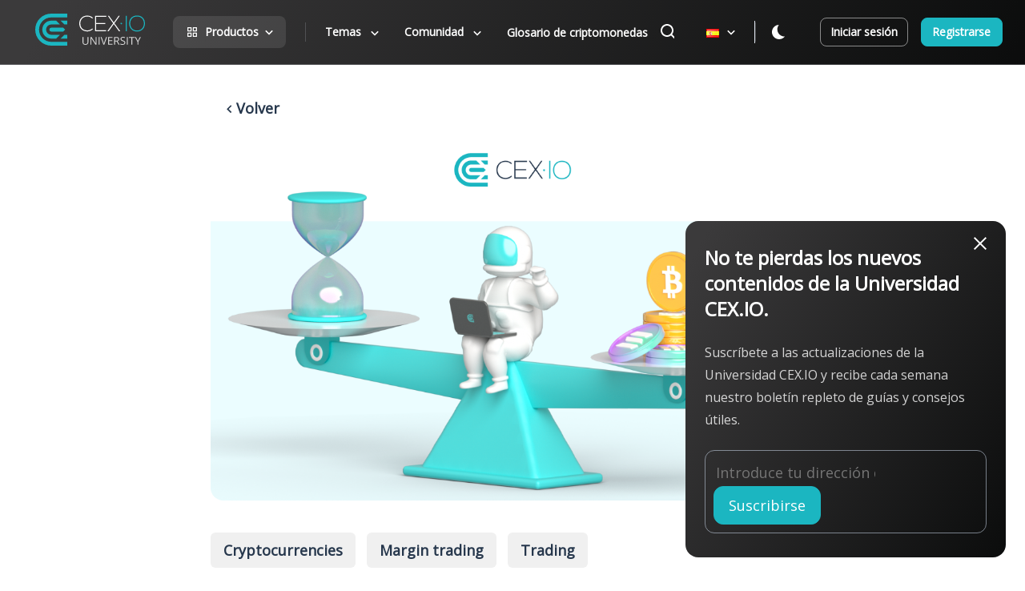

--- FILE ---
content_type: text/html; charset=UTF-8
request_url: https://university.cex.io/es/que-debes-saber-sobre-los-bots-comerciantes/
body_size: 22093
content:
<!doctype html>
<html lang="es-ES" class="light-theme">

<head>
  <meta charset="UTF-8">
  <meta name="viewport" content="width=device-width, initial-scale=1">
  <link rel="profile" href="https://gmpg.org/xfn/11">
  <meta name='robots' content='index, follow, max-image-preview:large, max-snippet:-1, max-video-preview:-1' />
<link rel="alternate" href="https://university.cex.io/what-is-unreleased-and-floating-p-l/" hreflang="en" />
<link rel="alternate" href="https://university.cex.io/es/que-debes-saber-sobre-los-bots-comerciantes/" hreflang="es" />
<link rel="alternate" href="https://university.cex.io/pt/o-que-e-p-l-nao-lancado-e-p-l-flutuante/" hreflang="pt" />
<link rel="alternate" href="https://university.cex.io/fr/quest-ce-que-les-profits-et-pertes-non-realises-ou-flottants/" hreflang="fr" />
<link rel="alternate" href="https://university.cex.io/tr/piyasaya-gerceklesmemis-k-z-ve-degisen-k-z-nedir/" hreflang="tr" />

<!-- Google Tag Manager for WordPress by gtm4wp.com -->
<script data-cfasync="false" data-pagespeed-no-defer>
	var gtm4wp_datalayer_name = "dataLayer";
	var dataLayer = dataLayer || [];
</script>
<!-- End Google Tag Manager for WordPress by gtm4wp.com -->
	<!-- This site is optimized with the Yoast SEO plugin v19.7.1 - https://yoast.com/wordpress/plugins/seo/ -->
	<title>¿Qué debes saber sobre los bots comerciantes? - CEX.IO University</title>
	<meta name="description" content="Unrealized P/L is alternatively called the “Floating P/L” because its value is subject to change as long as your trade positions are active." />
	<link rel="canonical" href="https://university.cex.io/es/que-debes-saber-sobre-los-bots-comerciantes/" />
	<meta property="og:locale" content="es_ES" />
	<meta property="og:locale:alternate" content="en_GB" />
	<meta property="og:locale:alternate" content="pt_PT" />
	<meta property="og:locale:alternate" content="fr_FR" />
	<meta property="og:locale:alternate" content="tr_TR" />
	<meta property="og:type" content="article" />
	<meta property="og:title" content="¿Qué debes saber sobre los bots comerciantes? - CEX.IO University" />
	<meta property="og:description" content="Unrealized P/L is alternatively called the “Floating P/L” because its value is subject to change as long as your trade positions are active." />
	<meta property="og:url" content="https://university.cex.io/es/que-debes-saber-sobre-los-bots-comerciantes/" />
	<meta property="og:site_name" content="CEX.IO University" />
	<meta property="article:published_time" content="2022-06-28T20:37:58+00:00" />
	<meta property="article:modified_time" content="2022-06-28T20:37:59+00:00" />
	<meta property="og:image" content="https://university.cex.io/wp-content/uploads/2022/02/4-1-1.png" />
	<meta property="og:image:width" content="1080" />
	<meta property="og:image:height" content="675" />
	<meta property="og:image:type" content="image/png" />
	<meta name="author" content="Communications Team" />
	<meta name="twitter:card" content="summary_large_image" />
	<meta name="twitter:label1" content="Escrito por" />
	<meta name="twitter:data1" content="Communications Team" />
	<meta name="twitter:label2" content="Tiempo de lectura" />
	<meta name="twitter:data2" content="3 minutos" />
	<script type="application/ld+json" class="yoast-schema-graph">{"@context":"https://schema.org","@graph":[{"@type":"Article","@id":"https://university.cex.io/es/que-debes-saber-sobre-los-bots-comerciantes/#article","isPartOf":{"@id":"https://university.cex.io/es/que-debes-saber-sobre-los-bots-comerciantes/"},"author":{"name":"Communications Team","@id":"https://university.cex.io/es/#/schema/person/e5c7bd67834088e2915d0c8de88753df"},"headline":"¿Qué debes saber sobre los bots comerciantes?","datePublished":"2022-06-28T20:37:58+00:00","dateModified":"2022-06-28T20:37:59+00:00","mainEntityOfPage":{"@id":"https://university.cex.io/es/que-debes-saber-sobre-los-bots-comerciantes/"},"wordCount":599,"commentCount":0,"publisher":{"@id":"https://university.cex.io/es/#organization"},"image":{"@id":"https://university.cex.io/es/que-debes-saber-sobre-los-bots-comerciantes/#primaryimage"},"thumbnailUrl":"https://university.cex.io/wp-content/uploads/2022/02/4-1-1.png","articleSection":["Cryptocurrencies","Margin trading","Trading"],"inLanguage":"es","potentialAction":[{"@type":"CommentAction","name":"Comment","target":["https://university.cex.io/es/que-debes-saber-sobre-los-bots-comerciantes/#respond"]}]},{"@type":"WebPage","@id":"https://university.cex.io/es/que-debes-saber-sobre-los-bots-comerciantes/","url":"https://university.cex.io/es/que-debes-saber-sobre-los-bots-comerciantes/","name":"¿Qué debes saber sobre los bots comerciantes? - CEX.IO University","isPartOf":{"@id":"https://university.cex.io/es/#website"},"primaryImageOfPage":{"@id":"https://university.cex.io/es/que-debes-saber-sobre-los-bots-comerciantes/#primaryimage"},"image":{"@id":"https://university.cex.io/es/que-debes-saber-sobre-los-bots-comerciantes/#primaryimage"},"thumbnailUrl":"https://university.cex.io/wp-content/uploads/2022/02/4-1-1.png","datePublished":"2022-06-28T20:37:58+00:00","dateModified":"2022-06-28T20:37:59+00:00","description":"Unrealized P/L is alternatively called the “Floating P/L” because its value is subject to change as long as your trade positions are active.","breadcrumb":{"@id":"https://university.cex.io/es/que-debes-saber-sobre-los-bots-comerciantes/#breadcrumb"},"inLanguage":"es","potentialAction":[{"@type":"ReadAction","target":["https://university.cex.io/es/que-debes-saber-sobre-los-bots-comerciantes/"]}]},{"@type":"ImageObject","inLanguage":"es","@id":"https://university.cex.io/es/que-debes-saber-sobre-los-bots-comerciantes/#primaryimage","url":"https://university.cex.io/wp-content/uploads/2022/02/4-1-1.png","contentUrl":"https://university.cex.io/wp-content/uploads/2022/02/4-1-1.png","width":1080,"height":675,"caption":"unrealised_profit_loss"},{"@type":"BreadcrumbList","@id":"https://university.cex.io/es/que-debes-saber-sobre-los-bots-comerciantes/#breadcrumb","itemListElement":[{"@type":"ListItem","position":1,"name":"Home","item":"https://university.cex.io/es/"},{"@type":"ListItem","position":2,"name":"Artículos","item":"https://university.cex.io/es/articulos/"},{"@type":"ListItem","position":3,"name":"¿Qué debes saber sobre los bots comerciantes?"}]},{"@type":"WebSite","@id":"https://university.cex.io/es/#website","url":"https://university.cex.io/es/","name":"CEX.IO University","description":"Study Crypto. Master The Future.","publisher":{"@id":"https://university.cex.io/es/#organization"},"potentialAction":[{"@type":"SearchAction","target":{"@type":"EntryPoint","urlTemplate":"https://university.cex.io/es/?s={search_term_string}"},"query-input":"required name=search_term_string"}],"inLanguage":"es"},{"@type":"Organization","@id":"https://university.cex.io/es/#organization","name":"CEX.IO University","url":"https://university.cex.io/es/","sameAs":[],"logo":{"@type":"ImageObject","inLanguage":"es","@id":"https://university.cex.io/es/#/schema/logo/image/","url":"https://university.cex.io/wp-content/uploads/2022/05/cropped-cex-university-logo.png","contentUrl":"https://university.cex.io/wp-content/uploads/2022/05/cropped-cex-university-logo.png","width":110,"height":110,"caption":"CEX.IO University"},"image":{"@id":"https://university.cex.io/es/#/schema/logo/image/"}},{"@type":"Person","@id":"https://university.cex.io/es/#/schema/person/e5c7bd67834088e2915d0c8de88753df","name":"Communications Team","image":{"@type":"ImageObject","inLanguage":"es","@id":"https://university.cex.io/es/#/schema/person/image/","url":"https://secure.gravatar.com/avatar/46e133e9e32b952fb4aede620395ddb2094fb8a730cb6781835670da26dca8b5?s=96&d=mm&r=g","contentUrl":"https://secure.gravatar.com/avatar/46e133e9e32b952fb4aede620395ddb2094fb8a730cb6781835670da26dca8b5?s=96&d=mm&r=g","caption":"Communications Team"}}]}</script>
	<!-- / Yoast SEO plugin. -->


<link rel='dns-prefetch' href='//fonts.googleapis.com' />
<link rel="alternate" type="application/rss+xml" title="CEX.IO University &raquo; Feed" href="https://university.cex.io/es/feed/" />
<link rel="alternate" type="application/rss+xml" title="CEX.IO University &raquo; Feed de los comentarios" href="https://university.cex.io/es/comments/feed/" />
<link rel="alternate" type="application/rss+xml" title="CEX.IO University &raquo; Comentario ¿Qué debes saber sobre los bots comerciantes? del feed" href="https://university.cex.io/es/que-debes-saber-sobre-los-bots-comerciantes/feed/" />
<link rel="alternate" title="oEmbed (JSON)" type="application/json+oembed" href="https://university.cex.io/wp-json/oembed/1.0/embed?url=https%3A%2F%2Funiversity.cex.io%2Fes%2Fque-debes-saber-sobre-los-bots-comerciantes%2F" />
<link rel="alternate" title="oEmbed (XML)" type="text/xml+oembed" href="https://university.cex.io/wp-json/oembed/1.0/embed?url=https%3A%2F%2Funiversity.cex.io%2Fes%2Fque-debes-saber-sobre-los-bots-comerciantes%2F&#038;format=xml" />
<style id='wp-img-auto-sizes-contain-inline-css' type='text/css'>
img:is([sizes=auto i],[sizes^="auto," i]){contain-intrinsic-size:3000px 1500px}
/*# sourceURL=wp-img-auto-sizes-contain-inline-css */
</style>
<style id='wp-emoji-styles-inline-css' type='text/css'>

	img.wp-smiley, img.emoji {
		display: inline !important;
		border: none !important;
		box-shadow: none !important;
		height: 1em !important;
		width: 1em !important;
		margin: 0 0.07em !important;
		vertical-align: -0.1em !important;
		background: none !important;
		padding: 0 !important;
	}
/*# sourceURL=wp-emoji-styles-inline-css */
</style>
<style id='wp-block-library-inline-css' type='text/css'>
:root{--wp-block-synced-color:#7a00df;--wp-block-synced-color--rgb:122,0,223;--wp-bound-block-color:var(--wp-block-synced-color);--wp-editor-canvas-background:#ddd;--wp-admin-theme-color:#007cba;--wp-admin-theme-color--rgb:0,124,186;--wp-admin-theme-color-darker-10:#006ba1;--wp-admin-theme-color-darker-10--rgb:0,107,160.5;--wp-admin-theme-color-darker-20:#005a87;--wp-admin-theme-color-darker-20--rgb:0,90,135;--wp-admin-border-width-focus:2px}@media (min-resolution:192dpi){:root{--wp-admin-border-width-focus:1.5px}}.wp-element-button{cursor:pointer}:root .has-very-light-gray-background-color{background-color:#eee}:root .has-very-dark-gray-background-color{background-color:#313131}:root .has-very-light-gray-color{color:#eee}:root .has-very-dark-gray-color{color:#313131}:root .has-vivid-green-cyan-to-vivid-cyan-blue-gradient-background{background:linear-gradient(135deg,#00d084,#0693e3)}:root .has-purple-crush-gradient-background{background:linear-gradient(135deg,#34e2e4,#4721fb 50%,#ab1dfe)}:root .has-hazy-dawn-gradient-background{background:linear-gradient(135deg,#faaca8,#dad0ec)}:root .has-subdued-olive-gradient-background{background:linear-gradient(135deg,#fafae1,#67a671)}:root .has-atomic-cream-gradient-background{background:linear-gradient(135deg,#fdd79a,#004a59)}:root .has-nightshade-gradient-background{background:linear-gradient(135deg,#330968,#31cdcf)}:root .has-midnight-gradient-background{background:linear-gradient(135deg,#020381,#2874fc)}:root{--wp--preset--font-size--normal:16px;--wp--preset--font-size--huge:42px}.has-regular-font-size{font-size:1em}.has-larger-font-size{font-size:2.625em}.has-normal-font-size{font-size:var(--wp--preset--font-size--normal)}.has-huge-font-size{font-size:var(--wp--preset--font-size--huge)}.has-text-align-center{text-align:center}.has-text-align-left{text-align:left}.has-text-align-right{text-align:right}.has-fit-text{white-space:nowrap!important}#end-resizable-editor-section{display:none}.aligncenter{clear:both}.items-justified-left{justify-content:flex-start}.items-justified-center{justify-content:center}.items-justified-right{justify-content:flex-end}.items-justified-space-between{justify-content:space-between}.screen-reader-text{border:0;clip-path:inset(50%);height:1px;margin:-1px;overflow:hidden;padding:0;position:absolute;width:1px;word-wrap:normal!important}.screen-reader-text:focus{background-color:#ddd;clip-path:none;color:#444;display:block;font-size:1em;height:auto;left:5px;line-height:normal;padding:15px 23px 14px;text-decoration:none;top:5px;width:auto;z-index:100000}html :where(.has-border-color){border-style:solid}html :where([style*=border-top-color]){border-top-style:solid}html :where([style*=border-right-color]){border-right-style:solid}html :where([style*=border-bottom-color]){border-bottom-style:solid}html :where([style*=border-left-color]){border-left-style:solid}html :where([style*=border-width]){border-style:solid}html :where([style*=border-top-width]){border-top-style:solid}html :where([style*=border-right-width]){border-right-style:solid}html :where([style*=border-bottom-width]){border-bottom-style:solid}html :where([style*=border-left-width]){border-left-style:solid}html :where(img[class*=wp-image-]){height:auto;max-width:100%}:where(figure){margin:0 0 1em}html :where(.is-position-sticky){--wp-admin--admin-bar--position-offset:var(--wp-admin--admin-bar--height,0px)}@media screen and (max-width:600px){html :where(.is-position-sticky){--wp-admin--admin-bar--position-offset:0px}}

/*# sourceURL=wp-block-library-inline-css */
</style><style id='wp-block-heading-inline-css' type='text/css'>
h1:where(.wp-block-heading).has-background,h2:where(.wp-block-heading).has-background,h3:where(.wp-block-heading).has-background,h4:where(.wp-block-heading).has-background,h5:where(.wp-block-heading).has-background,h6:where(.wp-block-heading).has-background{padding:1.25em 2.375em}h1.has-text-align-left[style*=writing-mode]:where([style*=vertical-lr]),h1.has-text-align-right[style*=writing-mode]:where([style*=vertical-rl]),h2.has-text-align-left[style*=writing-mode]:where([style*=vertical-lr]),h2.has-text-align-right[style*=writing-mode]:where([style*=vertical-rl]),h3.has-text-align-left[style*=writing-mode]:where([style*=vertical-lr]),h3.has-text-align-right[style*=writing-mode]:where([style*=vertical-rl]),h4.has-text-align-left[style*=writing-mode]:where([style*=vertical-lr]),h4.has-text-align-right[style*=writing-mode]:where([style*=vertical-rl]),h5.has-text-align-left[style*=writing-mode]:where([style*=vertical-lr]),h5.has-text-align-right[style*=writing-mode]:where([style*=vertical-rl]),h6.has-text-align-left[style*=writing-mode]:where([style*=vertical-lr]),h6.has-text-align-right[style*=writing-mode]:where([style*=vertical-rl]){rotate:180deg}
/*# sourceURL=https://university.cex.io/wp-includes/blocks/heading/style.min.css */
</style>
<style id='wp-block-paragraph-inline-css' type='text/css'>
.is-small-text{font-size:.875em}.is-regular-text{font-size:1em}.is-large-text{font-size:2.25em}.is-larger-text{font-size:3em}.has-drop-cap:not(:focus):first-letter{float:left;font-size:8.4em;font-style:normal;font-weight:100;line-height:.68;margin:.05em .1em 0 0;text-transform:uppercase}body.rtl .has-drop-cap:not(:focus):first-letter{float:none;margin-left:.1em}p.has-drop-cap.has-background{overflow:hidden}:root :where(p.has-background){padding:1.25em 2.375em}:where(p.has-text-color:not(.has-link-color)) a{color:inherit}p.has-text-align-left[style*="writing-mode:vertical-lr"],p.has-text-align-right[style*="writing-mode:vertical-rl"]{rotate:180deg}
/*# sourceURL=https://university.cex.io/wp-includes/blocks/paragraph/style.min.css */
</style>
<style id='global-styles-inline-css' type='text/css'>
:root{--wp--preset--aspect-ratio--square: 1;--wp--preset--aspect-ratio--4-3: 4/3;--wp--preset--aspect-ratio--3-4: 3/4;--wp--preset--aspect-ratio--3-2: 3/2;--wp--preset--aspect-ratio--2-3: 2/3;--wp--preset--aspect-ratio--16-9: 16/9;--wp--preset--aspect-ratio--9-16: 9/16;--wp--preset--color--black: #000000;--wp--preset--color--cyan-bluish-gray: #abb8c3;--wp--preset--color--white: #ffffff;--wp--preset--color--pale-pink: #f78da7;--wp--preset--color--vivid-red: #cf2e2e;--wp--preset--color--luminous-vivid-orange: #ff6900;--wp--preset--color--luminous-vivid-amber: #fcb900;--wp--preset--color--light-green-cyan: #7bdcb5;--wp--preset--color--vivid-green-cyan: #00d084;--wp--preset--color--pale-cyan-blue: #8ed1fc;--wp--preset--color--vivid-cyan-blue: #0693e3;--wp--preset--color--vivid-purple: #9b51e0;--wp--preset--gradient--vivid-cyan-blue-to-vivid-purple: linear-gradient(135deg,rgb(6,147,227) 0%,rgb(155,81,224) 100%);--wp--preset--gradient--light-green-cyan-to-vivid-green-cyan: linear-gradient(135deg,rgb(122,220,180) 0%,rgb(0,208,130) 100%);--wp--preset--gradient--luminous-vivid-amber-to-luminous-vivid-orange: linear-gradient(135deg,rgb(252,185,0) 0%,rgb(255,105,0) 100%);--wp--preset--gradient--luminous-vivid-orange-to-vivid-red: linear-gradient(135deg,rgb(255,105,0) 0%,rgb(207,46,46) 100%);--wp--preset--gradient--very-light-gray-to-cyan-bluish-gray: linear-gradient(135deg,rgb(238,238,238) 0%,rgb(169,184,195) 100%);--wp--preset--gradient--cool-to-warm-spectrum: linear-gradient(135deg,rgb(74,234,220) 0%,rgb(151,120,209) 20%,rgb(207,42,186) 40%,rgb(238,44,130) 60%,rgb(251,105,98) 80%,rgb(254,248,76) 100%);--wp--preset--gradient--blush-light-purple: linear-gradient(135deg,rgb(255,206,236) 0%,rgb(152,150,240) 100%);--wp--preset--gradient--blush-bordeaux: linear-gradient(135deg,rgb(254,205,165) 0%,rgb(254,45,45) 50%,rgb(107,0,62) 100%);--wp--preset--gradient--luminous-dusk: linear-gradient(135deg,rgb(255,203,112) 0%,rgb(199,81,192) 50%,rgb(65,88,208) 100%);--wp--preset--gradient--pale-ocean: linear-gradient(135deg,rgb(255,245,203) 0%,rgb(182,227,212) 50%,rgb(51,167,181) 100%);--wp--preset--gradient--electric-grass: linear-gradient(135deg,rgb(202,248,128) 0%,rgb(113,206,126) 100%);--wp--preset--gradient--midnight: linear-gradient(135deg,rgb(2,3,129) 0%,rgb(40,116,252) 100%);--wp--preset--font-size--small: 13px;--wp--preset--font-size--medium: 20px;--wp--preset--font-size--large: 36px;--wp--preset--font-size--x-large: 42px;--wp--preset--spacing--20: 0.44rem;--wp--preset--spacing--30: 0.67rem;--wp--preset--spacing--40: 1rem;--wp--preset--spacing--50: 1.5rem;--wp--preset--spacing--60: 2.25rem;--wp--preset--spacing--70: 3.38rem;--wp--preset--spacing--80: 5.06rem;--wp--preset--shadow--natural: 6px 6px 9px rgba(0, 0, 0, 0.2);--wp--preset--shadow--deep: 12px 12px 50px rgba(0, 0, 0, 0.4);--wp--preset--shadow--sharp: 6px 6px 0px rgba(0, 0, 0, 0.2);--wp--preset--shadow--outlined: 6px 6px 0px -3px rgb(255, 255, 255), 6px 6px rgb(0, 0, 0);--wp--preset--shadow--crisp: 6px 6px 0px rgb(0, 0, 0);}:where(.is-layout-flex){gap: 0.5em;}:where(.is-layout-grid){gap: 0.5em;}body .is-layout-flex{display: flex;}.is-layout-flex{flex-wrap: wrap;align-items: center;}.is-layout-flex > :is(*, div){margin: 0;}body .is-layout-grid{display: grid;}.is-layout-grid > :is(*, div){margin: 0;}:where(.wp-block-columns.is-layout-flex){gap: 2em;}:where(.wp-block-columns.is-layout-grid){gap: 2em;}:where(.wp-block-post-template.is-layout-flex){gap: 1.25em;}:where(.wp-block-post-template.is-layout-grid){gap: 1.25em;}.has-black-color{color: var(--wp--preset--color--black) !important;}.has-cyan-bluish-gray-color{color: var(--wp--preset--color--cyan-bluish-gray) !important;}.has-white-color{color: var(--wp--preset--color--white) !important;}.has-pale-pink-color{color: var(--wp--preset--color--pale-pink) !important;}.has-vivid-red-color{color: var(--wp--preset--color--vivid-red) !important;}.has-luminous-vivid-orange-color{color: var(--wp--preset--color--luminous-vivid-orange) !important;}.has-luminous-vivid-amber-color{color: var(--wp--preset--color--luminous-vivid-amber) !important;}.has-light-green-cyan-color{color: var(--wp--preset--color--light-green-cyan) !important;}.has-vivid-green-cyan-color{color: var(--wp--preset--color--vivid-green-cyan) !important;}.has-pale-cyan-blue-color{color: var(--wp--preset--color--pale-cyan-blue) !important;}.has-vivid-cyan-blue-color{color: var(--wp--preset--color--vivid-cyan-blue) !important;}.has-vivid-purple-color{color: var(--wp--preset--color--vivid-purple) !important;}.has-black-background-color{background-color: var(--wp--preset--color--black) !important;}.has-cyan-bluish-gray-background-color{background-color: var(--wp--preset--color--cyan-bluish-gray) !important;}.has-white-background-color{background-color: var(--wp--preset--color--white) !important;}.has-pale-pink-background-color{background-color: var(--wp--preset--color--pale-pink) !important;}.has-vivid-red-background-color{background-color: var(--wp--preset--color--vivid-red) !important;}.has-luminous-vivid-orange-background-color{background-color: var(--wp--preset--color--luminous-vivid-orange) !important;}.has-luminous-vivid-amber-background-color{background-color: var(--wp--preset--color--luminous-vivid-amber) !important;}.has-light-green-cyan-background-color{background-color: var(--wp--preset--color--light-green-cyan) !important;}.has-vivid-green-cyan-background-color{background-color: var(--wp--preset--color--vivid-green-cyan) !important;}.has-pale-cyan-blue-background-color{background-color: var(--wp--preset--color--pale-cyan-blue) !important;}.has-vivid-cyan-blue-background-color{background-color: var(--wp--preset--color--vivid-cyan-blue) !important;}.has-vivid-purple-background-color{background-color: var(--wp--preset--color--vivid-purple) !important;}.has-black-border-color{border-color: var(--wp--preset--color--black) !important;}.has-cyan-bluish-gray-border-color{border-color: var(--wp--preset--color--cyan-bluish-gray) !important;}.has-white-border-color{border-color: var(--wp--preset--color--white) !important;}.has-pale-pink-border-color{border-color: var(--wp--preset--color--pale-pink) !important;}.has-vivid-red-border-color{border-color: var(--wp--preset--color--vivid-red) !important;}.has-luminous-vivid-orange-border-color{border-color: var(--wp--preset--color--luminous-vivid-orange) !important;}.has-luminous-vivid-amber-border-color{border-color: var(--wp--preset--color--luminous-vivid-amber) !important;}.has-light-green-cyan-border-color{border-color: var(--wp--preset--color--light-green-cyan) !important;}.has-vivid-green-cyan-border-color{border-color: var(--wp--preset--color--vivid-green-cyan) !important;}.has-pale-cyan-blue-border-color{border-color: var(--wp--preset--color--pale-cyan-blue) !important;}.has-vivid-cyan-blue-border-color{border-color: var(--wp--preset--color--vivid-cyan-blue) !important;}.has-vivid-purple-border-color{border-color: var(--wp--preset--color--vivid-purple) !important;}.has-vivid-cyan-blue-to-vivid-purple-gradient-background{background: var(--wp--preset--gradient--vivid-cyan-blue-to-vivid-purple) !important;}.has-light-green-cyan-to-vivid-green-cyan-gradient-background{background: var(--wp--preset--gradient--light-green-cyan-to-vivid-green-cyan) !important;}.has-luminous-vivid-amber-to-luminous-vivid-orange-gradient-background{background: var(--wp--preset--gradient--luminous-vivid-amber-to-luminous-vivid-orange) !important;}.has-luminous-vivid-orange-to-vivid-red-gradient-background{background: var(--wp--preset--gradient--luminous-vivid-orange-to-vivid-red) !important;}.has-very-light-gray-to-cyan-bluish-gray-gradient-background{background: var(--wp--preset--gradient--very-light-gray-to-cyan-bluish-gray) !important;}.has-cool-to-warm-spectrum-gradient-background{background: var(--wp--preset--gradient--cool-to-warm-spectrum) !important;}.has-blush-light-purple-gradient-background{background: var(--wp--preset--gradient--blush-light-purple) !important;}.has-blush-bordeaux-gradient-background{background: var(--wp--preset--gradient--blush-bordeaux) !important;}.has-luminous-dusk-gradient-background{background: var(--wp--preset--gradient--luminous-dusk) !important;}.has-pale-ocean-gradient-background{background: var(--wp--preset--gradient--pale-ocean) !important;}.has-electric-grass-gradient-background{background: var(--wp--preset--gradient--electric-grass) !important;}.has-midnight-gradient-background{background: var(--wp--preset--gradient--midnight) !important;}.has-small-font-size{font-size: var(--wp--preset--font-size--small) !important;}.has-medium-font-size{font-size: var(--wp--preset--font-size--medium) !important;}.has-large-font-size{font-size: var(--wp--preset--font-size--large) !important;}.has-x-large-font-size{font-size: var(--wp--preset--font-size--x-large) !important;}
/*# sourceURL=global-styles-inline-css */
</style>

<style id='classic-theme-styles-inline-css' type='text/css'>
/*! This file is auto-generated */
.wp-block-button__link{color:#fff;background-color:#32373c;border-radius:9999px;box-shadow:none;text-decoration:none;padding:calc(.667em + 2px) calc(1.333em + 2px);font-size:1.125em}.wp-block-file__button{background:#32373c;color:#fff;text-decoration:none}
/*# sourceURL=/wp-includes/css/classic-themes.min.css */
</style>
<link rel='stylesheet' id='google-fonts-css' href='https://fonts.googleapis.com/css?family=Open+Sans%3Awght%40400%3B600%3B700&#038;display=swap&#038;ver=6.9' type='text/css' media='all' />
<link rel='stylesheet' id='cexu-style-css' href='https://university.cex.io/wp-content/themes/cex-university-master/public/main-bundle.css?ver=1722429622' type='text/css' media='' />
<link rel='stylesheet' id='nouislider-style-css' href='https://university.cex.io/wp-content/themes/cex-university-master/assets/js/nouislider/nouislider.min.css?ver=6.9' type='text/css' media='all' />
<link rel='stylesheet' id='__EPYT__style-css' href='https://university.cex.io/wp-content/plugins/youtube-embed-plus/styles/ytprefs.min.css?ver=14.1.4' type='text/css' media='all' />
<style id='__EPYT__style-inline-css' type='text/css'>

                .epyt-gallery-thumb {
                        width: 33.333%;
                }
                
/*# sourceURL=__EPYT__style-inline-css */
</style>
<script type="text/javascript" src="https://university.cex.io/wp-includes/js/jquery/jquery.min.js?ver=3.7.1" id="jquery-core-js"></script>
<script type="text/javascript" src="https://university.cex.io/wp-includes/js/jquery/jquery-migrate.min.js?ver=3.4.1" id="jquery-migrate-js"></script>
<script type="text/javascript" src="https://university.cex.io/wp-content/themes/cex-university-master/assets/js/markjs/jquery.mark.min.js?ver=6.9" id="markjs-js"></script>
<script type="text/javascript" src="https://university.cex.io/wp-content/themes/cex-university-master/assets/js/nouislider/nouislider.min.js?ver=6.9" id="nouislider-js"></script>
<script type="text/javascript" id="__ytprefs__-js-extra">
/* <![CDATA[ */
var _EPYT_ = {"ajaxurl":"https://university.cex.io/wp-admin/admin-ajax.php","security":"d7b58e2943","gallery_scrolloffset":"20","eppathtoscripts":"https://university.cex.io/wp-content/plugins/youtube-embed-plus/scripts/","eppath":"https://university.cex.io/wp-content/plugins/youtube-embed-plus/","epresponsiveselector":"[\"iframe.__youtube_prefs_widget__\"]","epdovol":"1","version":"14.1.4","evselector":"iframe.__youtube_prefs__[src], iframe[src*=\"youtube.com/embed/\"], iframe[src*=\"youtube-nocookie.com/embed/\"]","ajax_compat":"","ytapi_load":"light","pause_others":"","stopMobileBuffer":"1","facade_mode":"","not_live_on_channel":"","vi_active":"","vi_js_posttypes":[]};
//# sourceURL=__ytprefs__-js-extra
/* ]]> */
</script>
<script type="text/javascript" src="https://university.cex.io/wp-content/plugins/youtube-embed-plus/scripts/ytprefs.min.js?ver=14.1.4" id="__ytprefs__-js"></script>
<link rel="https://api.w.org/" href="https://university.cex.io/wp-json/" /><link rel="alternate" title="JSON" type="application/json" href="https://university.cex.io/wp-json/wp/v2/posts/2719" /><link rel="EditURI" type="application/rsd+xml" title="RSD" href="https://university.cex.io/xmlrpc.php?rsd" />
<meta name="generator" content="WordPress 6.9" />
<link rel='shortlink' href='https://university.cex.io/?p=2719' />

<!-- Google Tag Manager for WordPress by gtm4wp.com -->
<!-- GTM Container placement set to footer -->
<script data-cfasync="false" data-pagespeed-no-defer type="text/javascript">
	var dataLayer_content = {"pagePostType":"post","pagePostType2":"single-post","pageCategory":["cryptocurrencies-es","margin-trading-es","trading-es"],"pagePostAuthor":"Communications Team"};
	dataLayer.push( dataLayer_content );
</script>
<script data-cfasync="false">
(function(w,d,s,l,i){w[l]=w[l]||[];w[l].push({'gtm.start':
new Date().getTime(),event:'gtm.js'});var f=d.getElementsByTagName(s)[0],
j=d.createElement(s),dl=l!='dataLayer'?'&l='+l:'';j.async=true;j.src=
'//www.googletagmanager.com/gtm.'+'js?id='+i+dl;f.parentNode.insertBefore(j,f);
})(window,document,'script','dataLayer','GTM-593TDDD');
</script>
<!-- End Google Tag Manager -->
<!-- End Google Tag Manager for WordPress by gtm4wp.com --><link rel="pingback" href="https://university.cex.io/xmlrpc.php">		<style type="text/css" id="wp-custom-css">
			

.languages-menu .sub-menu{
	/*display:none !important;*/
}
.lang-item-ko{
	/*display:none;*/
}
.avanzado-level,.avancé-level,.المتقدمة-level,.pokročilý-level {
    background: #E65069;
}

.متوسط-level,.středně{
	background: rgb(250, 185, 21);
}

.iniciante-level,.débutant-level,.orta-level,.začátečník-level,.مبتدئ-level,.kezdő-level{
	 background: #0ABF64;
}
.menu-header-search .search-field{
	background-image:url('/wp-content/uploads/2022/01/search-icon-1.svg')
}
.cexu-search-glossary-search .glossary-search-input,.cexu-alphafilter-search input,.cexu-articles-hero form .search-field{
	background-image:url('/wp-content/uploads/2022/01/input-search.svg')
}
.dark-theme .cexu-articles-hero form .search-field,.dark-theme .cexu-alphafilter-search input{
	background-image: url(/wp-content/uploads/2022/04/search-white.svg);
	    background-position: 1rem center;
    background-repeat: no-repeat;
    background-size: 18px 18px;
}
.privacy-policy a{
	padding-left:0;
	padding-right:0;
}

[lang="ar"] .alignwide{
	margin-left: auto;
  margin-right: calc(50% - 50vw);
}
[lang="ar"] #menu-langs-1, [lang="ar"] .lang-mob #menu-langs {
	padding-left:10px !important; 
	padding-right:auto !important;
}
[lang="ar"] .main-navigation .cexu-mega-menu-links-menu-buttons a.menu-sign-in{
	margin-right: 0;
	margin-left:1rem;
}
[lang="ar"] .cexu-post-article-meta-wrapper{
	padding-left:0;
	padding-right: 2rem;
}

[lang="ar"] .cexu-get-started {
	margin-top:50px;
}
[lang="ar"] .cexu-filter-category .cat-list_item{
	margin-right:0;
	margin-left:0.75rem;
}
[lang="ar"] .cexu-search-glossary-search{
	border-right: 0px solid #e5e9ed;
	border-left: 1px solid #e5e9ed;
}
@media only screen and (max-width: 991px) {
	[lang="ar"] .cexu-search-glossary-search{
		border:none;
}
	[lang="ar"]	.menu-sign-in-mob{
		margin-right:0;
		margin-left:16px;
	}
}	
	@media only screen and (max-width: 1199px) {
		[lang="ar"]	.menu-header-search .search-form {
			flex-direction:row-reverse;
		}
		[lang="ar"]	.menu-header-search{
			margin-right:0 !important;
			margin-left:1.5rem !important;
		}
		[lang="ar"] .cexu-mega-menu-right{
			padding-right:1rem;
		}
	}
	

	
	[lang="ar"]	.cexu-alphawrapper .terms-content-wrapper .terms-content-inner{
		padding-left:0;
		padding-right: 9.4rem;
	}
	
[lang="ar"] .cexu-alphawrapper .terms-content-wrapper .terms-content-inner h2 span{
		margin-right:0 !important;
		margin-left:1rem !important;
	}

[lang="ar"] .cexu-site-footer-content-column-social a:last-of-type{
	margin-right:0.5rem;
}
.مبتدئ-level,.متوسط-level,.المتقدمة-level{
	margin-right:0;
	margin-left:8px;
}

[lang="hu-HU"] .cexu-subscribe-inner-left form label{
	max-width:450px !important;
}		</style>
		<meta name="google-site-verification" content="zP01xSd_uI51Mm6ca1_YKY2ck6y35HcvqnpF5Az0E1s" />
</head>

<body class="wp-singular post-template-default single single-post postid-2719 single-format-standard wp-custom-logo wp-theme-cex-university-master">
  <div id="page" class="site">
    <header id="masthead" class="site-header flex-start">
  <div class="site-branding">
    <a href="https://cex.io/" target="_self">
            <img src="https://university.cex.io/wp-content/uploads/2022/01/cex-header-logo.svg" alt="cex-header-logo">
          </a>
  </div><!-- .site-branding -->

  <nav id="site-navigation" class="main-navigation">
        <div class="lang flex-center lang-mob">
      <div class="languages-menu"><ul id="menu-langs" class="menu"><li id="menu-item-1453" class="pll-parent-menu-item menu-item menu-item-type-custom menu-item-object-custom menu-item-has-children menu-item-1453"><a href="#pll_switcher"><img src="[data-uri]" alt="Español" width="16" height="11" style="width: 16px; height: 11px;" /></a>
<ul class="sub-menu">
	<li id="menu-item-1453-en" class="lang-item lang-item-67 lang-item-en lang-item-first menu-item menu-item-type-custom menu-item-object-custom menu-item-1453-en"><a href="https://university.cex.io/what-is-unreleased-and-floating-p-l/" hreflang="en-GB" lang="en-GB"><img src="[data-uri]" alt="English" width="16" height="11" style="width: 16px; height: 11px;" /></a></li>
	<li id="menu-item-1453-pt" class="lang-item lang-item-78 lang-item-pt menu-item menu-item-type-custom menu-item-object-custom menu-item-1453-pt"><a href="https://university.cex.io/pt/o-que-e-p-l-nao-lancado-e-p-l-flutuante/" hreflang="pt-PT" lang="pt-PT"><img src="[data-uri]" alt="Português" width="16" height="11" style="width: 16px; height: 11px;" /></a></li>
	<li id="menu-item-1453-fr" class="lang-item lang-item-82 lang-item-fr menu-item menu-item-type-custom menu-item-object-custom menu-item-1453-fr"><a href="https://university.cex.io/fr/quest-ce-que-les-profits-et-pertes-non-realises-ou-flottants/" hreflang="fr-FR" lang="fr-FR"><img src="[data-uri]" alt="Français" width="16" height="11" style="width: 16px; height: 11px;" /></a></li>
	<li id="menu-item-1453-tr" class="lang-item lang-item-471 lang-item-tr menu-item menu-item-type-custom menu-item-object-custom menu-item-1453-tr"><a href="https://university.cex.io/tr/piyasaya-gerceklesmemis-k-z-ve-degisen-k-z-nedir/" hreflang="tr-TR" lang="tr-TR"><img src="[data-uri]" alt="Türkçe" width="16" height="11" style="width: 16px; height: 11px;" /></a></li>
</ul>
</li>
</ul></div>      <svg class="arrow-down" width="10" height="7" viewBox="0 0 10 7" fill="none" xmlns="http://www.w3.org/2000/svg">
        <path d="M8.57747 0.744141L4.99997 4.32164L1.42247 0.744141L0.244141 1.92247L4.99997 6.67831L9.75581 1.92247L8.57747 0.744141Z" fill="white"/>
      </svg>
    </div>
    <a class="flex-center menu-sign-in-mob" href="https://profile.cex.io/auth/login">Iniciar sesión </a>
        <button class="menu-toggle" aria-controls="mega-menu" aria-expanded="false">
      <span class="cexu-hamburger-button"></span>
      <span class="cexu-hamburger-button"></span>
      <span class="cexu-hamburger-button"></span>
    </button>
    <div id="cexuMegaMenu" class="cexu-mega-menu flex-space">
  <div class="cexu-mega-menu-menu-links flex-start">
    <div class="cexu-mm cexu-mega-menu-links-products">
      <div class="cexu-popup-title cexu-popup-title-products flex-center"> <svg width="16" height="16" viewBox="0 0 16 16" fill="none" xmlns="http://www.w3.org/2000/svg">
<path d="M6.66667 2H2.66667C2.48986 2 2.32029 2.07024 2.19526 2.19526C2.07024 2.32029 2 2.48986 2 2.66667V6.66667C2 6.84348 2.07024 7.01305 2.19526 7.13807C2.32029 7.2631 2.48986 7.33333 2.66667 7.33333H6.66667C6.84348 7.33333 7.01305 7.2631 7.13807 7.13807C7.2631 7.01305 7.33333 6.84348 7.33333 6.66667V2.66667C7.33333 2.48986 7.2631 2.32029 7.13807 2.19526C7.01305 2.07024 6.84348 2 6.66667 2ZM6 6H3.33333V3.33333H6V6ZM9.33333 7.33333H13.3333C13.5101 7.33333 13.6797 7.2631 13.8047 7.13807C13.9298 7.01305 14 6.84348 14 6.66667V2.66667C14 2.48986 13.9298 2.32029 13.8047 2.19526C13.6797 2.07024 13.5101 2 13.3333 2H9.33333C9.15652 2 8.98695 2.07024 8.86193 2.19526C8.73691 2.32029 8.66667 2.48986 8.66667 2.66667V6.66667C8.66667 6.84348 8.73691 7.01305 8.86193 7.13807C8.98695 7.2631 9.15652 7.33333 9.33333 7.33333ZM10 3.33333H12.6667V6H10V3.33333ZM2 13.3333C2 13.5101 2.07024 13.6797 2.19526 13.8047C2.32029 13.9298 2.48986 14 2.66667 14H6.66667C6.84348 14 7.01305 13.9298 7.13807 13.8047C7.2631 13.6797 7.33333 13.5101 7.33333 13.3333V9.33333C7.33333 9.15652 7.2631 8.98695 7.13807 8.86193C7.01305 8.73691 6.84348 8.66667 6.66667 8.66667H2.66667C2.48986 8.66667 2.32029 8.73691 2.19526 8.86193C2.07024 8.98695 2 9.15652 2 9.33333V13.3333ZM3.33333 10H6V12.6667H3.33333V10ZM8.66667 13.3333C8.66667 13.5101 8.73691 13.6797 8.86193 13.8047C8.98695 13.9298 9.15652 14 9.33333 14H13.3333C13.5101 14 13.6797 13.9298 13.8047 13.8047C13.9298 13.6797 14 13.5101 14 13.3333V9.33333C14 9.15652 13.9298 8.98695 13.8047 8.86193C13.6797 8.73691 13.5101 8.66667 13.3333 8.66667H9.33333C9.15652 8.66667 8.98695 8.73691 8.86193 8.86193C8.73691 8.98695 8.66667 9.15652 8.66667 9.33333V13.3333ZM10 10H12.6667V12.6667H10V10Z" fill="white"/>
</svg><span>Productos</span>
        <svg class="menu-white-arrow" width="10" height="7" viewBox="0 0 10 7" fill="none"
          xmlns="http://www.w3.org/2000/svg">
          <path
            d="M8.57747 0.744141L4.99997 4.32164L1.42247 0.744141L0.244141 1.92247L4.99997 6.67831L9.75581 1.92247L8.57747 0.744141Z"
            fill="white" />
        </svg>
      </div>
      <div class="cexu-popup-list-wrapper">
        <div class="cexu-mega-menu-links-products-items cexu-popup-list">
                      <div class="">
                <h3> Para Traders</h3>
                        <a href="https://cex.io/btc-usd" target="_blank" class="flex-start cexu-popup-list-inner">
                    <img src="https://university.cex.io/wp-content/uploads/2022/01/spot-trad-green.svg" alt="spot-trad-green">
                    <div class="cexu-mega-menu-links-products-items-content">
                    <h4>Trading al contado</h4>
                    <p>Coloca aquí órdenes limitadas, de mercado y más.</p>
                    </div>
                </a>
                        <a href="https://cex.io/cex-api" target="_blank" class="flex-start cexu-popup-list-inner">
                    <img src="https://university.cex.io/wp-content/uploads/2023/09/chip.svg" alt="chip-svg-icon">
                    <div class="cexu-mega-menu-links-products-items-content">
                    <h4>API de negociación</h4>
                    <p>Automatice sus operaciones con criptomonedas con una API fiable y estable.</p>
                    </div>
                </a>
                    </div>
            <div class="">
                <h3> Para Everyone</h3>
                        <a href="https://cex.io/getmydebitcard" target="_blank" class="flex-start cexu-popup-list-inner">
                    <img src="https://university.cex.io/wp-content/uploads/2023/10/credit-card.svg" alt="credit-card">
                    <div class="cexu-mega-menu-links-products-items-content">
                    <h4>Tarjeta de débito</h4>
                    <p>Regístrese para acceso temprano. Gaste su criptomoneda en gastos diarios.</p>
                    </div>
                </a>
                        <a href="https://cex.io/buysell" target="_blank" class="flex-start cexu-popup-list-inner">
                    <img src="https://university.cex.io/wp-content/uploads/2022/01/instant-buy-icon-green.svg" alt="instant-buy-icon-green">
                    <div class="cexu-mega-menu-links-products-items-content">
                    <h4>Compra instantánea</h4>
                    <p>Compre criptomonedas con su tarjeta de crédito o débito en unos pocos clics.</p>
                    </div>
                </a>
                        <a href="https://wallet.cex.io/" target="_blank" class="flex-start cexu-popup-list-inner">
                    <img src="https://university.cex.io/wp-content/uploads/2022/01/wallet-icon-green.svg" alt="wallet-icon-green">
                    <div class="cexu-mega-menu-links-products-items-content">
                    <h4>Monedero</h4>
                    <p>Compra, vende, almacena y gana criptomonedas. Para todo el mundo.</p>
                    </div>
                </a>
                        <a href="https://earn.cex.io/" target="_blank" class="flex-start cexu-popup-list-inner">
                    <img src="https://university.cex.io/wp-content/uploads/2022/01/earn-icon-green.svg" alt="earn-icon-green">
                    <div class="cexu-mega-menu-links-products-items-content">
                    <h4>Gane</h4>
                    <p>Obtenga recompensas mensuales por el simple hecho de poseer monedas susceptibles de ser apostadas.</p>
                    </div>
                </a>
                        <a href="https://cedefi.cex.io" target="_self" class="flex-start cexu-popup-list-inner">
                    <img src="https://university.cex.io/wp-content/uploads/2024/05/repost.svg" alt="swap">
                    <div class="cexu-mega-menu-links-products-items-content">
                    <h4>CeDeFi Swap</h4>
                    <p>Seamless crypto swaps from your Web3 wallet</p>
                    </div>
                </a>
                    </div>
            <div class="">
                <h3> Para Businesses</h3>
                        <a href="https://prime.cex.io/" target="_self" class="flex-start cexu-popup-list-inner">
                    <img src="https://university.cex.io/wp-content/uploads/2022/01/prime-icon-green.svg" alt="prime-icon-green">
                    <div class="cexu-mega-menu-links-products-items-content">
                    <h4>Prime</h4>
                    <p>Un completo ecosistema de grado institucional de CEX.IO Group.</p>
                    </div>
                </a>
                    </div>
        </div>
      </div>
    </div>
    <span class="cexu-menu-separator"></span>
    <div class="cexu-mm cexu-mega-menu-links-topics">
      <div class="cexu-popup-title">
        <span>Temas</span>
        <svg class="menu-white-arrow" width="10" height="7" viewBox="0 0 10 7" fill="none"
          xmlns="http://www.w3.org/2000/svg">
          <path
            d="M8.57747 0.744141L4.99997 4.32164L1.42247 0.744141L0.244141 1.92247L4.99997 6.67831L9.75581 1.92247L8.57747 0.744141Z"
            fill="white" />
        </svg>
      </div>
      <div class="cexu-popup-list-wrapper">
        <div class="cexu-popup-list">
          <div class="cexu-popup-list-topics-wrapper">
                          <a class="topic-title" href="https://university.cex.io/es/category/cryptocurrencies-es/">Cryptocurrencies</a>
                          <a class="topic-title" href="https://university.cex.io/es/category/fundamental-es/">Fundamental</a>
                          <a class="topic-title" href="https://university.cex.io/es/category/investing-es/">Investing</a>
                          <a class="topic-title" href="https://university.cex.io/es/category/margin-trading-es/">Margin trading</a>
                          <a class="topic-title" href="https://university.cex.io/es/category/technical-analysis-es/">Technical Analysis</a>
                          <a class="topic-title" href="https://university.cex.io/es/category/trading-es/">Trading</a>
                      </div>
          <div class="cexu-mega-menu-links-topics-more">
            <a class="flex-start" href="https://university.cex.io/es/articulos/"><span>Ver todos los temas</span>
              <svg width="8" height="12" viewBox="0 0 8 12" fill="none" xmlns="http://www.w3.org/2000/svg">
                <path
                  d="M1.70697 11.707L7.41397 5.99997L1.70697 0.292969L0.292969 1.70697L4.58597 5.99997L0.292969 10.293L1.70697 11.707Z"
                  fill="#1BB6C1" />
              </svg>
            </a>
          </div>
        </div>
      </div>
    </div>
        <div class="cexu-mm cexu-mega-menu-links-community">
      <div class="cexu-popup-title">
        <span>Comunidad</span>
        <svg class="menu-white-arrow" width="10" height="7" viewBox="0 0 10 7" fill="none"
          xmlns="http://www.w3.org/2000/svg">
          <path
            d="M8.57747 0.744141L4.99997 4.32164L1.42247 0.744141L0.244141 1.92247L4.99997 6.67831L9.75581 1.92247L8.57747 0.744141Z"
            fill="white" />
        </svg>
      </div>
      <div class="cexu-popup-list-wrapper">
        <div class="cexu-popup-list">
          
            <a href="https://t.me/CEXIO_Announcements " target="_blank" class="community_links-link flex-start">
            <img src="https://university.cex.io/wp-content/uploads/2022/01/telegram-icon.svg" alt="telegram-icon">
            Telegram            </a>
            </div>
      </div>
    </div>
    <div class="cexu-mm cexu-mega-menu-links-discover">
      <a href="/es/glossary">Glosario de criptomonedas</a>
      <!-- <div class="cexu-popup-title">
        <span></span>
        <svg class="menu-white-arrow" width="10" height="7" viewBox="0 0 10 7" fill="none"
          xmlns="http://www.w3.org/2000/svg">
          <path
            d="M8.57747 0.744141L4.99997 4.32164L1.42247 0.744141L0.244141 1.92247L4.99997 6.67831L9.75581 1.92247L8.57747 0.744141Z"
            fill="white" />
        </svg>
      </div>
      <div class="cexu-popup-list-wrapper">
        <div class="cexu-popup-list">
                  </div>
      </div> -->
    </div>
  </div>

  <div class="flex-center cexu-mega-menu-right">
    <div class="cexu-mega-menu-right-menu-search flex-center">
      <div class='menu-header-search'><form role="search" method="get" class="search-form" action="https://university.cex.io/es/">
        <label>
            <span class="screen-reader-text">Search for:</span>
            <input type="search" onfocus="this.value=' '" class="search-field" placeholder="Buscar por tema…" value="" name="s">
        </label>
        <input  type="submit" class="search-submit" value="Search">
        <span><svg width="10" height="10" viewBox="0 0 10 10" fill="none" xmlns="http://www.w3.org/2000/svg">
        <path d="M9.18801 0L5 4.18801L0.81199 0L0 0.81199L4.18801 5L0 9.18801L0.81199 10L5 5.81199L9.18801 10L10 9.18801L5.81199 5L10 0.81199L9.18801 0Z" fill="white"/>
        </svg></span>
    </form></div>
        <div class="lang flex-center lang-desktop">
          <div class="languages-menu"><ul id="menu-langs-1" class="menu"><li class="pll-parent-menu-item menu-item menu-item-type-custom menu-item-object-custom menu-item-has-children menu-item-1453"><a href="#pll_switcher"><img src="[data-uri]" alt="Español" width="16" height="11" style="width: 16px; height: 11px;" /></a>
<ul class="sub-menu">
	<li class="lang-item lang-item-67 lang-item-en lang-item-first menu-item menu-item-type-custom menu-item-object-custom menu-item-1453-en"><a href="https://university.cex.io/what-is-unreleased-and-floating-p-l/" hreflang="en-GB" lang="en-GB"><img src="[data-uri]" alt="English" width="16" height="11" style="width: 16px; height: 11px;" /></a></li>
	<li class="lang-item lang-item-78 lang-item-pt menu-item menu-item-type-custom menu-item-object-custom menu-item-1453-pt"><a href="https://university.cex.io/pt/o-que-e-p-l-nao-lancado-e-p-l-flutuante/" hreflang="pt-PT" lang="pt-PT"><img src="[data-uri]" alt="Português" width="16" height="11" style="width: 16px; height: 11px;" /></a></li>
	<li class="lang-item lang-item-82 lang-item-fr menu-item menu-item-type-custom menu-item-object-custom menu-item-1453-fr"><a href="https://university.cex.io/fr/quest-ce-que-les-profits-et-pertes-non-realises-ou-flottants/" hreflang="fr-FR" lang="fr-FR"><img src="[data-uri]" alt="Français" width="16" height="11" style="width: 16px; height: 11px;" /></a></li>
	<li class="lang-item lang-item-471 lang-item-tr menu-item menu-item-type-custom menu-item-object-custom menu-item-1453-tr"><a href="https://university.cex.io/tr/piyasaya-gerceklesmemis-k-z-ve-degisen-k-z-nedir/" hreflang="tr-TR" lang="tr-TR"><img src="[data-uri]" alt="Türkçe" width="16" height="11" style="width: 16px; height: 11px;" /></a></li>
</ul>
</li>
</ul></div>          <svg class="arrow-down" width="10" height="7" viewBox="0 0 10 7" fill="none" xmlns="http://www.w3.org/2000/svg">
            <path d="M8.57747 0.744141L4.99997 4.32164L1.42247 0.744141L0.244141 1.92247L4.99997 6.67831L9.75581 1.92247L8.57747 0.744141Z" fill="white"/>
          </svg>
        </div>
    </div>
    <span class="mode ">
      <img class="moon-icon" src="https://university.cex.io/wp-content/themes/cex-university-master/assets/images/moon.svg" alt="moon">
      <img class="sun-icon" src="https://university.cex.io/wp-content/themes/cex-university-master/assets/images/sun.svg" alt="sun">
    </span>
        <div class="cexu-mega-menu-links-menu-buttons flex-center">
      <a class="menu-sign-in flex-center" href="https://profile.cex.io/auth/login">Iniciar sesión </a>
      <a class="menu-register flex-center" href="https://cex.io/auth/register">Registrarse </a>
    </div>

  </div>
  </div>
  </nav><!-- #site-navigation -->
</header><!-- #masthead -->    <!--	Header-->

    <div id="content" class="site-content">
<div id="primary" class="content-area">
  <main id="main" class="site-main">
    <div id="postSubheader" class="single-post-subheader">
      <div class="single-post-subheader-wrapper container flex-space">
        <div class="cexu-single-post-links flex-space">
          <a href="https://university.cex.io/es/articulos/">
            <svg width="7" height="11" viewBox="0 0 7 11" fill="none" xmlns="http://www.w3.org/2000/svg">
              <path d="M5.05859 0.195312L0.0585938 5.19531L5.05859 10.1953L6.29742 8.95648L2.53625 5.19531L6.29742 1.43414L5.05859 0.195312Z" fill="#26374C"/>
            </svg>
            Volver          </a>
        </div>
        <div class="cexu-single-post-meta-social-share flex-space">
          <!-- Facebook -->
          <a class="flex-center"
            href="https://www.facebook.com/sharer/sharer.php?u=https://university.cex.io/es/que-debes-saber-sobre-los-bots-comerciantes/&text=<strong>¿Qué debes saber sobre los bots comerciantes?</strong>"
            target="_blank">
            <svg width="17" height="16" viewBox="0 0 17 16" fill="none" xmlns="http://www.w3.org/2000/svg">
              <path
                d="M11.7205 1.00291L9.76803 1C7.57446 1 6.15688 2.35233 6.15688 4.44542V6.03399H4.19373C4.02409 6.03399 3.88672 6.16187 3.88672 6.3196V8.62126C3.88672 8.77899 4.02425 8.90672 4.19373 8.90672H6.15688V14.7145C6.15688 14.8723 6.29425 15 6.46389 15H9.02525C9.19489 15 9.33226 14.8721 9.33226 14.7145V8.90672H11.6276C11.7973 8.90672 11.9347 8.77899 11.9347 8.62126L11.9356 6.3196C11.9356 6.24386 11.9032 6.17133 11.8457 6.11773C11.7882 6.06414 11.7099 6.03399 11.6284 6.03399H9.33226V4.68734C9.33226 4.04008 9.49814 3.71151 10.4049 3.71151L11.7202 3.71107C11.8897 3.71107 12.0271 3.58319 12.0271 3.4256V1.28838C12.0271 1.13094 11.8899 1.0032 11.7205 1.00291Z"
                fill="#26374C" />
            </svg>
          </a>
          <!-- Twitter -->
          <a class="flex-center" href="https://twitter.com/share?url=https://university.cex.io/es/que-debes-saber-sobre-los-bots-comerciantes/&text=<strong>¿Qué debes saber sobre los bots comerciantes?</strong>" target="_blank">
            <svg width="17" height="16" viewBox="0 0 17 16" fill="none" xmlns="http://www.w3.org/2000/svg">
              <path
                d="M15.2612 3.42062C14.7373 3.66145 14.1736 3.82434 13.5825 3.89709C14.186 3.52228 14.6492 2.92923 14.8678 2.22141C14.3031 2.56865 13.6773 2.82056 13.0119 2.95634C12.4787 2.36781 11.7191 2 10.878 2C9.26421 2 7.95534 3.35668 7.95534 5.02943C7.95534 5.26687 7.98128 5.49799 8.03141 5.71985C5.60243 5.59356 3.44874 4.38757 2.00714 2.55419C1.75561 3.00152 1.61132 3.52228 1.61132 4.07738C1.61132 5.12816 2.12767 6.0558 2.91147 6.59893C2.4326 6.58334 1.98164 6.44711 1.58778 6.2196C1.58756 6.23248 1.58756 6.24535 1.58756 6.25801C1.58756 7.72584 2.59542 8.95013 3.93219 9.22824C3.6872 9.29783 3.42847 9.33465 3.16234 9.33465C2.97358 9.33465 2.79071 9.3159 2.61242 9.28065C2.98427 10.4839 4.0634 11.3598 5.34262 11.3845C4.34217 12.1971 3.08213 12.6813 1.71245 12.6813C1.47705 12.6813 1.24383 12.667 1.01562 12.6388C2.30836 13.4987 3.845 14 5.49541 14C10.8712 14 13.8111 9.3839 13.8111 5.38029C13.8111 5.24903 13.8083 5.11822 13.8026 4.98853C14.3741 4.56154 14.8696 4.02813 15.2612 3.42062Z"
                fill="#26374C" />
            </svg>
          </a>

        </div>
      </div>
      <div class="cexu-progress-bar" id="cexuReadingProgressBar"></div>
    </div>

    <div class="cexu-single-post">
      <div class="cexu-single-post-links flex-space">
        <a href="https://university.cex.io/es/articulos/">
          <svg width="7" height="11" viewBox="0 0 7 11" fill="none" xmlns="http://www.w3.org/2000/svg">
            <path d="M5.05859 0.195312L0.0585938 5.19531L5.05859 10.1953L6.29742 8.95648L2.53625 5.19531L6.29742 1.43414L5.05859 0.195312Z" fill="#26374C"/>
          </svg>
          Volver        </a>
      </div>
          <div class="cexu-single-post-hero" style="background-image: url(https://university.cex.io/wp-content/uploads/2022/02/4-1-1.png)"></div>
    <div class="cexu-post-article-category">
                     <span><a href="https://university.cex.io/es/category/cryptocurrencies-es/" target="_self">Cryptocurrencies</a> </span>
                         <span><a href="https://university.cex.io/es/category/margin-trading-es/" target="_self">Margin trading</a> </span>
                         <span><a href="https://university.cex.io/es/category/trading-es/" target="_self">Trading</a> </span>
                </div>
<h1 class="cexu-single-post-title"><strong>¿Qué debes saber sobre los bots comerciantes?</strong></h1><div class="cexu-single-post-meta flex-space">
        <span class="cexu-post-article-entry-meta-date"> Jun 28, 2022 | 3 min </span>
        <div  class="cexu-single-post-meta-social-share flex-space">
        <!-- Facebook -->
        <a class="flex-center" href="https://www.facebook.com/sharer/sharer.php?u=https://university.cex.io/es/que-debes-saber-sobre-los-bots-comerciantes/&text=<strong>¿Qué debes saber sobre los bots comerciantes?</strong>" target="_blank">
            <svg width="17" height="16" viewBox="0 0 17 16" fill="none" xmlns="http://www.w3.org/2000/svg">
                <path d="M11.7205 1.00291L9.76803 1C7.57446 1 6.15688 2.35233 6.15688 4.44542V6.03399H4.19373C4.02409 6.03399 3.88672 6.16187 3.88672 6.3196V8.62126C3.88672 8.77899 4.02425 8.90672 4.19373 8.90672H6.15688V14.7145C6.15688 14.8723 6.29425 15 6.46389 15H9.02525C9.19489 15 9.33226 14.8721 9.33226 14.7145V8.90672H11.6276C11.7973 8.90672 11.9347 8.77899 11.9347 8.62126L11.9356 6.3196C11.9356 6.24386 11.9032 6.17133 11.8457 6.11773C11.7882 6.06414 11.7099 6.03399 11.6284 6.03399H9.33226V4.68734C9.33226 4.04008 9.49814 3.71151 10.4049 3.71151L11.7202 3.71107C11.8897 3.71107 12.0271 3.58319 12.0271 3.4256V1.28838C12.0271 1.13094 11.8899 1.0032 11.7205 1.00291Z" fill="#26374C"/>
            </svg>
        </a>
        <!-- Twitter -->
        <a class="flex-center" href="https://twitter.com/share?url=https://university.cex.io/es/que-debes-saber-sobre-los-bots-comerciantes/&text=<strong>¿Qué debes saber sobre los bots comerciantes?</strong>" target="_blank">
            <svg width="17" height="16" viewBox="0 0 17 16" fill="none" xmlns="http://www.w3.org/2000/svg">
                <path d="M15.2612 3.42062C14.7373 3.66145 14.1736 3.82434 13.5825 3.89709C14.186 3.52228 14.6492 2.92923 14.8678 2.22141C14.3031 2.56865 13.6773 2.82056 13.0119 2.95634C12.4787 2.36781 11.7191 2 10.878 2C9.26421 2 7.95534 3.35668 7.95534 5.02943C7.95534 5.26687 7.98128 5.49799 8.03141 5.71985C5.60243 5.59356 3.44874 4.38757 2.00714 2.55419C1.75561 3.00152 1.61132 3.52228 1.61132 4.07738C1.61132 5.12816 2.12767 6.0558 2.91147 6.59893C2.4326 6.58334 1.98164 6.44711 1.58778 6.2196C1.58756 6.23248 1.58756 6.24535 1.58756 6.25801C1.58756 7.72584 2.59542 8.95013 3.93219 9.22824C3.6872 9.29783 3.42847 9.33465 3.16234 9.33465C2.97358 9.33465 2.79071 9.3159 2.61242 9.28065C2.98427 10.4839 4.0634 11.3598 5.34262 11.3845C4.34217 12.1971 3.08213 12.6813 1.71245 12.6813C1.47705 12.6813 1.24383 12.667 1.01562 12.6388C2.30836 13.4987 3.845 14 5.49541 14C10.8712 14 13.8111 9.3839 13.8111 5.38029C13.8111 5.24903 13.8083 5.11822 13.8026 4.98853C14.3741 4.56154 14.8696 4.02813 15.2612 3.42062Z" fill="#26374C"/>
            </svg>
        </a>

    </div>

</div>
<div class="cexu-single-post-content">
    
<p>¿Has oído hablar alguna vez de las “ballenas” en el mercado de las criptomonedas? Los grandes jugadores de Bitcoin tienen supuestamente poderes casi míticos para mover el precio hacia arriba o hacia abajo en cualquier momento. Además, a menudo se utilizan como excusa por perder dinero en el mercado. A diferencia de las ballenas, los bots no se mencionan tanto. De hecho, la mayoría de la gente no conoce los bots, o al menos los conoce parcialmente. Parece que hay poco interés en los programas de trading automatizado (bots comerciantes) que permiten obtener beneficios. ¿De verdad? ¿Dinero gratis?</p><nav class='table-of-content'><h2>Índice de contenidos</h2><ul><li class='heading-level-2'><a href='#0'><strong>¿Cómo se hace uno?</strong></a></li><li class='heading-level-2'><a href='#1'><strong>¿Funcionará realmente?</strong></a></li><li class='heading-level-2'><a href='#2'><strong>Conclusión</strong></a></li></ul></nav>



<p>Pues bien, no es tan sencillo como parece. Aunque no hace falta decir que los bots comerciantes, programas informáticos online 24/7, son un concepto apasionante.</p>



<h1 class="wp-block-heading"><strong>¿Cómo funciona un bot?</strong></h1>



<p>Mediante el análisis técnico y el aprendizaje automático, los bots pueden crear estrategias de trading óptimas para explotar el mercado. En comparación con el trader humano, el bot sólo sigue un conjunto limitado de reglas que dictan sus acciones.</p>



<h2 class='anchor' id='0'  class="wp-block-heading"><strong>¿Cómo se hace uno?</strong></h2>



<p>Hay varios servicios en línea que te ayudan a crear un bot propio. Si la tarea parece demasiado difícil, existe la opción de alquilar un bot a un «botsmith». Varios portales online sirven de mercado, donde se pueden comprar o alquilar bots por una cuota mensual. Realizan una gran variedad de tareas, y también pueden ser personalizados, según las preferencias del cliente.</p>



<p>La primera tarea es establecer las reglas que seguirá un bot. Esto significa determinar los puntos de entrada y salida al mercado. Para ello, se puede utilizar, por ejemplo, un cruce de media móvil (MA) y media móvil exponencial (EMA).</p>



<p>El cruce de MA y EMA señala un cambio de tendencia y puede ayudar a entender la fluctuación de los precios.</p>



<p>Por lo tanto, para ejecutar un bot escribiríamos:</p>



<p>1. Código que importaría los precios de la bolsa</p>



<p>2. Código que se comunicaría con la bolsa</p>



<p>3. El generador de señales</p>



<p>4. Regla que ordena al bot comprar o vender (según las señales)</p>



<p>5. Algoritmo de asignación de riesgos</p>



<p>6. Solicitudes de claves API que envían las órdenes a una bolsa</p>



<h2 class='anchor' id='1'  class="wp-block-heading"><strong>¿Funcionará realmente?</strong></h2>



<p>Los bots comerciantes pueden ser arriesgados y desafiantes. Invertir dinero y esperar que el software se comporte de forma impecable no siempre es una buena idea. En muchos casos, los bots dejaron de funcionar como se esperaba. Esto ha provocado grandes pérdidas de dinero y ha destruido los beneficios adquiridos. Sólo para nombrar un ejemplo en el mercado de Bitcoin, donde un bot estaba negociando 28000 Bitcoins diariamente, aumentando el volumen del mercado en 5 veces.</p>



<p>Sin embargo, hay algunos casos prácticos en los que los bots comerciantes son realmente útiles:</p>



<p>● Tareas repetitivas</p>



<p>● Reajustes del portafolio</p>



<p>● Comercio de alta precisión (en milisegundos de tiempo)</p>



<p>● Trading 24/7</p>



<p>● Enrutamiento inteligente de órdenes</p>



<p>● Múltiples estrategias al mismo tiempo</p>



<p>● Reducción del error humano</p>



<h2 class='anchor' id='2'  class="wp-block-heading"><strong>Conclusión</strong></h2>



<p>El debate sobre la utilidad de los bots comerciantes es intenso. Aunque tienen un futuro aparentemente prometedor, siguen siendo bastante rudimentarios y propensos a cometer errores. Especialmente en los mercados financieros, donde los errores son inaceptables. Por otro lado, el trading de alta frecuencia en los mercados de valores ya está controlado por bots avanzados. Si se ha conquistado un mercado, es sólo cuestión de tiempo que el mercado de las criptomonedas esté dominado por los bots comerciantes. Quién sabe, puede que ya haya ocurrido.</p>
</div>

    </div>
        <div class="cexu-subscribe container">
      <div class="cexu-subscribe-inner flex-space">
        <div class="cexu-subscribe-inner-left">
          
          <form >
            <div class="cexu-subscribe-fields">
              <input class="subic" onfocus="this.value=''" type="email" placeholder="Introduce tu dirección de correo electrónico" name="subscribe-email" value="" required>
              <input id="cexuSubscribeForm"  type="button" value="Suscribirse">
            </div>
            <p class="form-message"></p>
            <label>
              <input type="checkbox" checked="checked" name="subscribe"><span class="checkmark"></span>
              He leído y acepto las condiciones de servicio de CEX.IO        
            </label>
          </form>             
        </div>
        <div class="cexu-subscribe-inner-right">
                      <img src="https://university.cex.io/wp-content/uploads/2022/02/logo-subsc.svg" alt="logo-subsc"/>
                  </div>
      </div>
    </div>

        <div class="cexu-related-posts container">
      <h2>Lecciones relacionadas</h2>
      <div class="cexu-related-posts-content">
        
<div id="post-2716" class="cexu-post-article post-2716 post type-post status-publish format-standard has-post-thumbnail hentry category-cryptocurrencies-es category-margin-trading-es category-trading-es levels-principiante-es">
    <a href=" https://university.cex.io/es/que-son-las-ganancias-o-perdidas-p-l-no-realizadas-y-las-flotantes/" rel="bookmark">
        <div class="cexu-post-article-thumbnail" style="background-image: url(https://university.cex.io/wp-content/uploads/2022/02/4-1-1.png)">
        </div>
        <div class="cexu-post-article-meta-wrapper">
        <div class="cexu-post-article-category">
            <span>Cryptocurrencies</span><span>Margin trading</span><span>Trading</span>        </div>
        <h3 class="cexu-post-article-title">¿Qué son las ganancias o pérdidas (P/L) no realizadas y las flotantes?</h3>                      <div class="cexu-post-article-entry-meta">
                  <span class="cexu-post-article-entry-meta-level"><span class="principiante-level level-dot"></span> Principiante</span><span class="cexu-post-article-entry-meta-date">Jun 28, 2022 | 2 min</span>              </div>
                </div>
    </a>
</div><!-- #post-2716 -->


<div id="post-2713" class="cexu-post-article post-2713 post type-post status-publish format-standard has-post-thumbnail hentry category-cryptocurrencies-es category-investing-es category-technical-analysis-es category-trading-es levels-principiante-es">
    <a href=" https://university.cex.io/es/que-es-el-indice-de-miedo-y-codicia-para-las-cripto/" rel="bookmark">
        <div class="cexu-post-article-thumbnail" style="background-image: url(https://university.cex.io/wp-content/uploads/2022/02/6.png)">
        </div>
        <div class="cexu-post-article-meta-wrapper">
        <div class="cexu-post-article-category">
            <span>Cryptocurrencies</span><span>Investing</span><span>Technical Analysis</span><span>Trading</span>        </div>
        <h3 class="cexu-post-article-title">¿Qué es el índice de miedo y codicia para las cripto?</h3>                      <div class="cexu-post-article-entry-meta">
                  <span class="cexu-post-article-entry-meta-level"><span class="principiante-level level-dot"></span> Principiante</span><span class="cexu-post-article-entry-meta-date">Jun 28, 2022 | 6 min</span>              </div>
                </div>
    </a>
</div><!-- #post-2713 -->


<div id="post-2711" class="cexu-post-article post-2711 post type-post status-publish format-standard has-post-thumbnail hentry category-cryptocurrencies-es category-fundamental-es category-trading-es levels-principiante-es">
    <a href=" https://university.cex.io/es/que-es-el-mercado-al-contado/" rel="bookmark">
        <div class="cexu-post-article-thumbnail" style="background-image: url(https://university.cex.io/wp-content/uploads/2022/02/1.What-is-the-spot-market_.png)">
        </div>
        <div class="cexu-post-article-meta-wrapper">
        <div class="cexu-post-article-category">
            <span>Cryptocurrencies</span><span>Fundamental</span><span>Trading</span>        </div>
        <h3 class="cexu-post-article-title">¿Qué es el mercado al contado?</h3>                      <div class="cexu-post-article-entry-meta">
                  <span class="cexu-post-article-entry-meta-level"><span class="principiante-level level-dot"></span> Principiante</span><span class="cexu-post-article-entry-meta-date">Jun 28, 2022 | 3 min</span>              </div>
                </div>
    </a>
</div><!-- #post-2711 -->

      </div>
    </div>
      </main><!-- #main -->
</div><!-- #primary -->

  
	</div><!-- #content -->
    <hr class="footer-hr">
	<footer id="colophon">
      <div class="container cexu-site-footer">
            <div class="cexu-site-footer-content">
    <div class="cexu-site-footer-content-column">
        <a href="/" target="_self">
            <img class="footer-logo-dark" src="https://university.cex.io/wp-content/uploads/2022/02/logo-footer-uni.svg" alt="logo-footer-uni"/>
            <img class="footer-logo-light" src="https://university.cex.io/wp-content/uploads/2022/04/logo-footer-uni-white.svg" alt=""/>
        </a>
        <div>
            <h4 class="cexu-site-footer-content-column-title-b">University</h4>
            <p class="cexu-site-footer-content-column-description">Hecho con amor️ para la comunidad de criptomonedas por seres humanos de CEX.IO. </p>
        </div>
    </div>
    <div class="cexu-site-footer-content-column">
        <h4 class="cexu-site-footer-content-column-title-a">Descubrir</h4>
                            <a href="https://university.cex.io/getting-started/" target="_blank">Introducción</a>
                                    <a href="https://university.cex.io/articles" target="_blank">Artículos</a>
                                    <a href="https://university.cex.io/glossary" target="_blank">Glosario </a>
                    </div>
    <div class="cexu-site-footer-content-column">
        <h4 class="cexu-site-footer-content-column-title-a">Empresa</h4>
                            <a href="https://university.cex.io/university-site-policy" target="_blank">Términos y Condiciones</a>
                                    <a href="https://cex.io/privacy" target="_blank">Política de privacidad </a>
                                    <a href="https://cex.io/legal/cookie-policy" target="_blank">Cookie Policy</a>
                                    <a href="https://university.cex.io/disclaimer" target="_blank">Descargo de responsabilidad </a>
                                    <a href="mailto:university@cex.io" target="_blank">Contacto </a>
                                    <a href="https://cex.io/affiliate-program" target="">Affiliate Program</a>
                    </div>
    <div class="cexu-site-footer-content-column">
        <h4 class="cexu-site-footer-content-column-title-a">Productos</h4>
                            <a href="https://cex.io/" target="_blank">Bolsa </a>
                                    <a href="https://wallet.cex.io/" target="_blank">Cartera </a>
                                    <a href="https://broker.cex.io/" target="_blank">Bróker </a>
                                    <a href="https://cexdirect.com/" target="_blank">Directo </a>
                                    <a href="https://earn.cex.io/" target="_blank">Ganar </a>
                    </div>
    <div class="cexu-site-footer-content-column cexu-social-payment">
        <div>
            <h4 class="cexu-site-footer-content-column-title-a">Seguir</h4>
            <div class="cexu-site-footer-content-column-social flex-start">
                <a class="flex-center" href="https://twitter.com/cex_io" target="_blank">
                    <svg width="16" height="13" viewBox="0 0 16 13" fill="none" xmlns="http://www.w3.org/2000/svg">
                        <path d="M16 1.539C15.4115 1.79991 14.7784 1.97637 14.1145 2.05518C14.7924 1.64914 15.3126 1.00666 15.5581 0.239857C14.9238 0.616041 14.221 0.888939 13.4736 1.03604C12.8748 0.398457 12.0217 0 11.077 0C9.26442 0 7.79436 1.46974 7.79436 3.28188C7.79436 3.53911 7.82349 3.78949 7.8798 4.02984C5.15169 3.89302 2.73276 2.58654 1.11362 0.600376C0.831115 1.08499 0.669053 1.64914 0.669053 2.25049C0.669053 3.38884 1.249 4.39379 2.12932 4.98217C1.59148 4.96528 1.08498 4.8177 0.642615 4.57123C0.64237 4.58518 0.642369 4.59913 0.642369 4.61284C0.642369 6.20299 1.77435 7.52931 3.27574 7.8306C3.00058 7.90598 2.71 7.94587 2.41109 7.94587C2.19909 7.94587 1.9937 7.92556 1.79345 7.88738C2.21108 9.19093 3.42312 10.1398 4.85988 10.1665C3.73622 11.0469 2.321 11.5714 0.782643 11.5714C0.518253 11.5714 0.256311 11.556 0 11.5254C1.45194 12.4569 3.17782 13 5.03149 13C11.0694 13 14.3713 7.99923 14.3713 3.66198C14.3713 3.51978 14.3681 3.37807 14.3618 3.23758C15.0036 2.775 15.5601 2.19714 16 1.539Z" fill="#26374C"/>
                    </svg>
                </a>
                <a class="flex-center" href="https://t.me/CEXIO_Announcements" target="_blank">
                    <svg width="18" height="15" viewBox="0 0 18 15" fill="none" xmlns="http://www.w3.org/2000/svg">
                        <path d="M0.823708 7.1968L4.74085 8.65879L6.25702 13.5348C6.35403 13.8471 6.73591 13.9625 6.98938 13.7553L9.17286 11.9753C9.40174 11.7888 9.72774 11.7795 9.96693 11.9531L13.9052 14.8123C14.1763 15.0094 14.5604 14.8608 14.6284 14.5332L17.5134 0.656045C17.5876 0.298139 17.236 -0.000437692 16.8952 0.131369L0.819118 6.33302C0.422394 6.48602 0.425851 7.04771 0.823708 7.1968ZM6.01268 7.88053L13.6682 3.16547C13.8058 3.08098 13.9474 3.26702 13.8292 3.37661L7.51117 9.24954C7.28909 9.45626 7.14584 9.73291 7.10527 10.0332L6.89004 11.6281C6.86154 11.8411 6.5624 11.8622 6.50363 11.6561L5.67591 8.7477C5.5811 8.41598 5.71925 8.06164 6.01268 7.88053Z" fill="#26374C"/>
                    </svg>
                </a>
                <a class="flex-center" href="https://www.facebook.com/pages/CEXIO/420149274752615?fref=ts" target="_blank">
                    <svg width="15" height="15" viewBox="0 0 15 15" fill="none" xmlns="http://www.w3.org/2000/svg">
                        <g clip-path="url(#clip0_8_2076)">
                            <path d="M12.8156 0.00300054L10.9455 0C8.84455 0 7.48682 1.393 7.48682 3.54904V5.18539H5.60655C5.44407 5.18539 5.3125 5.31711 5.3125 5.47959V7.85047C5.3125 8.01295 5.44422 8.14452 5.60655 8.14452H7.48682V14.127C7.48682 14.2895 7.61839 14.4211 7.78087 14.4211H10.2341C10.3966 14.4211 10.5281 14.2893 10.5281 14.127V8.14452H12.7266C12.8891 8.14452 13.0207 8.01295 13.0207 7.85047L13.0216 5.47959C13.0216 5.40157 12.9905 5.32686 12.9354 5.27165C12.8804 5.21644 12.8054 5.18539 12.7274 5.18539H10.5281V3.79824C10.5281 3.13152 10.687 2.79305 11.5555 2.79305L12.8153 2.7926C12.9776 2.7926 13.1092 2.66088 13.1092 2.49855V0.297054C13.1092 0.134874 12.9778 0.0033006 12.8156 0.00300054Z" fill="#26374C"/>
                        </g>
                        <defs>
                            <clipPath id="clip0_8_2076">
                                <rect width="14.4211" height="14.4211" fill="white"/>
                            </clipPath>
                        </defs>
                    </svg>
                </a>
                <a class="flex-center" href="https://www.linkedin.com/company/cex-io" target="_blank">
                    <svg width="14" height="13" viewBox="0 0 14 13" fill="none" xmlns="http://www.w3.org/2000/svg">
                        <path d="M3.4531 4.32617H0.660156V12.7135H3.4531V4.32617Z" fill="#26374C"/>
                        <path d="M12.618 5.09157C12.0313 4.45114 11.2553 4.13086 10.2906 4.13086C9.9351 4.13086 9.61198 4.17458 9.32135 4.26209C9.03081 4.34954 8.78541 4.47224 8.58505 4.63025C8.3848 4.78825 8.22532 4.93493 8.10692 5.07028C7.99433 5.19885 7.88423 5.34861 7.7768 5.51803V4.32538H4.99219L5.00072 4.73169C5.00645 5.00261 5.00926 5.83762 5.00926 7.23686C5.00926 8.63621 5.00363 10.4615 4.99231 12.7128H7.7768V8.03236C7.7768 7.74466 7.80766 7.51619 7.86986 7.34678C7.98843 7.05887 8.16739 6.81784 8.40733 6.62325C8.64724 6.42843 8.94478 6.33111 9.30036 6.33111C9.78546 6.33111 10.1425 6.49895 10.371 6.83467C10.5995 7.17036 10.7137 7.63447 10.7137 8.22694V12.7125H13.4982V7.90554C13.498 6.66973 13.2048 5.73179 12.618 5.09157Z" fill="#26374C"/>
                        <path d="M2.07419 0.287109C1.60593 0.287109 1.22652 0.424036 0.935857 0.697622C0.645226 0.971267 0.5 1.31674 0.5 1.73437C0.5 2.14615 0.641047 2.49044 0.923169 2.76684C1.2052 3.04327 1.57765 3.18156 2.04031 3.18156H2.05723C2.53124 3.18156 2.91356 3.04339 3.2041 2.76684C3.49465 2.49044 3.63709 2.14627 3.63148 1.73437C3.62585 1.31677 3.48187 0.971267 3.19984 0.697622C2.91783 0.423917 2.54248 0.287109 2.07419 0.287109Z" fill="#26374C"/>
                    </svg>
                </a>
            </div>
        </div>
        <div class="cexu-site-footer-content-column-status">
            <a class="flex-center" href="https://cexio.statuspage.io/" target="_blank">CEX.IO Status</a>
        </div>
        <div class="cexu-site-footer-content-column-payment flex-space">
            <img src="https://university.cex.io/wp-content/themes/cex-university-master/assets/images/visa-icon.svg" alt="Visa Card"/>
            <img src="https://university.cex.io/wp-content/themes/cex-university-master/assets/images/mc-icon.svg" alt="Master Card"/>
            <img src="https://university.cex.io/wp-content/themes/cex-university-master/assets/images/pci-icon.svg" alt="PCI"/>
        </div>
    </div>

</div>

            <div class="cexu-site-footer-content-copyrights">
              <p>© CEX.IO Ltd 2026</p>
              <p>CEX.IO Corp., CEX OVRS LLC, and CEX.IO EUROPE, S.L. are collectively managing the CEX.IO platform.</p><p>CEX.IO Corp. (<a href='https://www.nmlsconsumeraccess.org/EntityDetails.aspx/COMPANY/1804170'>NMLS# 1804170</a>) serves United States residents only in jurisdictions where it is licensed to operate as a Money Service Business (MSB Activities 409 499). Registered address: 100 SE 2nd St, Suite 3852 Miami, Florida, 33131, USA. For the list of the US licenses and registrations, see the <a href='https://cex.io/legal-security/us'>US Licenses and Registrations</a> page.</p><p>CEX OVRS LLC (No. L 22275), serves customers all over the world except from the countries which are specified in the respective Terms of Use. Registered office address: Suite 1, A.L. Evelyn LTD Building, Charlestown, Nevis.</p><p>CEX.IO EUROPE, S.L. (NIF: B72550395) with its registered office address at Paseo de la Castellana, 53 1a, 28046 Madrid, España, registered as the Provider of Virtual Currency Exchange Services for Fiat Currency by the Bank of Spain.</p><p>The availability of the products, features, and services on the CEX.IO platform is subject to jurisdictional limitations. CEX.IO may not offer certain products, features, and services on the CEX.IO  platform in certain jurisdictions due to potential or actual regulatory restrictions. For more information, see our <a href='https://cex.io/legal-security'>Licenses and Registrations</a>.</p><p>The web content provided by CEX.IO is for educational purposes only. The information and tools provided neither are, nor should be construed as, an offer, or a solicitation of an offer, or a recommendation, to buy, sell or hold any digital asset or to open a particular account or engage in any specific investment strategy.</p><p>Digital asset markets are highly volatile and can lead to loss of funds.</p><p>CEX.IO Corp. is not a registered broker-dealer or FINRA member. Crypto is not insured by the Federal Deposit Insurance Corporation (FDIC) or the Securities Investor Protection Corporation (SIPC).</p><p>Taxes may be payable on any return and/or on any increase in the value of your digital assets and you should seek independent advice on your tax obligations.</p><p>All materials and promotional content on this website are intended solely for non-UK users. They are not directed at, or available for use by, persons in the United Kingdom and should not be construed as a UK financial promotion.</p>            </div>
      </div>
	</footer><!-- #colophon -->
</div><!-- #page -->

<script type="speculationrules">
{"prefetch":[{"source":"document","where":{"and":[{"href_matches":"/*"},{"not":{"href_matches":["/wp-*.php","/wp-admin/*","/wp-content/uploads/*","/wp-content/*","/wp-content/plugins/*","/wp-content/themes/cex-university-master/*","/*\\?(.+)"]}},{"not":{"selector_matches":"a[rel~=\"nofollow\"]"}},{"not":{"selector_matches":".no-prefetch, .no-prefetch a"}}]},"eagerness":"conservative"}]}
</script>

<!-- GTM Container placement set to footer -->
<!-- Google Tag Manager (noscript) -->
				<noscript><iframe src="https://www.googletagmanager.com/ns.html?id=GTM-593TDDD" height="0" width="0" style="display:none;visibility:hidden" aria-hidden="true"></iframe></noscript>
<!-- End Google Tag Manager (noscript) --><script type="text/javascript" src="https://university.cex.io/wp-content/themes/cex-university-master/public/main-bundle.js?ver=1722429622" id="cexu-main-js"></script>
<script type="text/javascript" src="https://university.cex.io/wp-includes/js/comment-reply.min.js?ver=6.9" id="comment-reply-js" async="async" data-wp-strategy="async" fetchpriority="low"></script>
<script type="text/javascript" src="https://university.cex.io/wp-content/plugins/youtube-embed-plus/scripts/fitvids.min.js?ver=14.1.4" id="__ytprefsfitvids__-js"></script>
<script id="wp-emoji-settings" type="application/json">
{"baseUrl":"https://s.w.org/images/core/emoji/17.0.2/72x72/","ext":".png","svgUrl":"https://s.w.org/images/core/emoji/17.0.2/svg/","svgExt":".svg","source":{"concatemoji":"https://university.cex.io/wp-includes/js/wp-emoji-release.min.js?ver=6.9"}}
</script>
<script type="module">
/* <![CDATA[ */
/*! This file is auto-generated */
const a=JSON.parse(document.getElementById("wp-emoji-settings").textContent),o=(window._wpemojiSettings=a,"wpEmojiSettingsSupports"),s=["flag","emoji"];function i(e){try{var t={supportTests:e,timestamp:(new Date).valueOf()};sessionStorage.setItem(o,JSON.stringify(t))}catch(e){}}function c(e,t,n){e.clearRect(0,0,e.canvas.width,e.canvas.height),e.fillText(t,0,0);t=new Uint32Array(e.getImageData(0,0,e.canvas.width,e.canvas.height).data);e.clearRect(0,0,e.canvas.width,e.canvas.height),e.fillText(n,0,0);const a=new Uint32Array(e.getImageData(0,0,e.canvas.width,e.canvas.height).data);return t.every((e,t)=>e===a[t])}function p(e,t){e.clearRect(0,0,e.canvas.width,e.canvas.height),e.fillText(t,0,0);var n=e.getImageData(16,16,1,1);for(let e=0;e<n.data.length;e++)if(0!==n.data[e])return!1;return!0}function u(e,t,n,a){switch(t){case"flag":return n(e,"\ud83c\udff3\ufe0f\u200d\u26a7\ufe0f","\ud83c\udff3\ufe0f\u200b\u26a7\ufe0f")?!1:!n(e,"\ud83c\udde8\ud83c\uddf6","\ud83c\udde8\u200b\ud83c\uddf6")&&!n(e,"\ud83c\udff4\udb40\udc67\udb40\udc62\udb40\udc65\udb40\udc6e\udb40\udc67\udb40\udc7f","\ud83c\udff4\u200b\udb40\udc67\u200b\udb40\udc62\u200b\udb40\udc65\u200b\udb40\udc6e\u200b\udb40\udc67\u200b\udb40\udc7f");case"emoji":return!a(e,"\ud83e\u1fac8")}return!1}function f(e,t,n,a){let r;const o=(r="undefined"!=typeof WorkerGlobalScope&&self instanceof WorkerGlobalScope?new OffscreenCanvas(300,150):document.createElement("canvas")).getContext("2d",{willReadFrequently:!0}),s=(o.textBaseline="top",o.font="600 32px Arial",{});return e.forEach(e=>{s[e]=t(o,e,n,a)}),s}function r(e){var t=document.createElement("script");t.src=e,t.defer=!0,document.head.appendChild(t)}a.supports={everything:!0,everythingExceptFlag:!0},new Promise(t=>{let n=function(){try{var e=JSON.parse(sessionStorage.getItem(o));if("object"==typeof e&&"number"==typeof e.timestamp&&(new Date).valueOf()<e.timestamp+604800&&"object"==typeof e.supportTests)return e.supportTests}catch(e){}return null}();if(!n){if("undefined"!=typeof Worker&&"undefined"!=typeof OffscreenCanvas&&"undefined"!=typeof URL&&URL.createObjectURL&&"undefined"!=typeof Blob)try{var e="postMessage("+f.toString()+"("+[JSON.stringify(s),u.toString(),c.toString(),p.toString()].join(",")+"));",a=new Blob([e],{type:"text/javascript"});const r=new Worker(URL.createObjectURL(a),{name:"wpTestEmojiSupports"});return void(r.onmessage=e=>{i(n=e.data),r.terminate(),t(n)})}catch(e){}i(n=f(s,u,c,p))}t(n)}).then(e=>{for(const n in e)a.supports[n]=e[n],a.supports.everything=a.supports.everything&&a.supports[n],"flag"!==n&&(a.supports.everythingExceptFlag=a.supports.everythingExceptFlag&&a.supports[n]);var t;a.supports.everythingExceptFlag=a.supports.everythingExceptFlag&&!a.supports.flag,a.supports.everything||((t=a.source||{}).concatemoji?r(t.concatemoji):t.wpemoji&&t.twemoji&&(r(t.twemoji),r(t.wpemoji)))});
//# sourceURL=https://university.cex.io/wp-includes/js/wp-emoji-loader.min.js
/* ]]> */
</script>
<!-- Popup -->
<div class="cexu-popup">
    <div class="cancel-popup">
        <svg viewBox="0 0 24 24" width="24" height="24" xmlns="http://www.w3.org/2000/svg" fill="#fff" class="css-gg71k1 e1vwgnk10">
            <path d="M13.4 12L20 18.6L18.6 20L12 13.4L5.4 20L4 18.6L10.6 12L4 5.4L5.4 4L12 10.6L18.6 4L20 5.4L13.4 12Z"></path>
        </svg>
    </div>
  <h3>No te pierdas los nuevos contenidos de la Universidad CEX.IO.</h3>
  <p>Suscríbete a las actualizaciones de la Universidad CEX.IO y recibe cada semana nuestro boletín repleto de guías y consejos útiles.</p>
  <form >
    <div class="cexu-subscribe-fields">
      <input class="subic" onfocus="this.value=''" type="email" placeholder="Introduce tu dirección de correo electrónico" name="subscribe-email" value="" required>
      <input class="popup-subscribe" id="cexuSubscribePopupForm"  type="button" value="Suscribirse">
    </div>
    <p class="form-message-popup"></p>
  </form>  
</div>

</body>
</html>


--- FILE ---
content_type: text/css
request_url: https://university.cex.io/wp-content/themes/cex-university-master/public/main-bundle.css?ver=1722429622
body_size: 13947
content:
/*! normalize.css v8.0.0 | MIT License | github.com/necolas/normalize.css */html{line-height:1.15;-webkit-text-size-adjust:100%;scroll-behavior:smooth}body{margin:0;-ms-overflow-style:none;scrollbar-width:none}body:not(.post-type-archive-glossary)::-webkit-scrollbar{display:none}hr{box-sizing:content-box;height:0;overflow:visible;background:#dbe1ea}pre{font-family:monospace,monospace;font-size:1em}a{background-color:transparent}abbr[title]{border-bottom:none;text-decoration:underline;text-decoration:underline dotted}b,strong{font-weight:700}code,kbd,samp{font-family:monospace,monospace;font-size:1em}small{font-size:80%}sub,sup{font-size:75%;line-height:0;position:relative;vertical-align:baseline}sub{bottom:-.25em}sup{top:-.5em}img{border-style:none}button,input,optgroup,select,textarea{font-family:inherit;font-size:100%;line-height:1.15;margin:0}button,input{overflow:visible}button,select{text-transform:none}[type=button],[type=reset],[type=submit],button{-webkit-appearance:button}[type=button]::-moz-focus-inner,[type=reset]::-moz-focus-inner,[type=submit]::-moz-focus-inner,button::-moz-focus-inner{border-style:none;padding:0}[type=button]:-moz-focusring,[type=reset]:-moz-focusring,[type=submit]:-moz-focusring,button:-moz-focusring{outline:1px dotted ButtonText}fieldset{padding:.35em .75em .625em}legend{box-sizing:border-box;color:inherit;display:table;max-width:100%;padding:0;white-space:normal}progress{vertical-align:baseline}textarea{overflow:auto}[type=checkbox],[type=radio]{box-sizing:border-box;padding:0}[type=number]::-webkit-inner-spin-button,[type=number]::-webkit-outer-spin-button{height:auto}[type=search]{-webkit-appearance:textfield;outline-offset:-2px}[type=search]::-webkit-search-decoration{-webkit-appearance:none}::-webkit-file-upload-button{-webkit-appearance:button;font:inherit}details{display:block}summary{display:list-item}template{display:none}[hidden]{display:none}.alignfull,.alignwide{width:100vw;max-width:100vw;margin-left:calc(50% - 50vw)}body,button,input,optgroup,select,textarea{color:#26374c;font-family:Open Sans,sans-serif;line-height:1.5;font-size:16px;font-size:1rem}h1,h2,h3,h4,h5,h6{clear:both}h1{font-size:3.5rem;line-height:4rem;font-weight:600;margin:1rem 0}@media (max-width:991px){h1{font-size:2.25rem;line-height:2.75rem}}h2{font-size:2.25rem;line-height:2.75rem;font-weight:600;margin:1rem 0}@media (max-width:991px){h2{font-size:1.5rem;line-height:2rem}}h3{font-size:1.5rem;line-height:2rem;font-weight:600;margin:1rem 0}@media (max-width:991px){h3{font-size:1.125rem;line-height:1.75rem}}h4{font-size:1rem;line-height:1.5rem;font-weight:600;margin:1rem 0}h5{font-size:.85rem}h5,h6{line-height:1rem;font-weight:600;margin:1rem 0}h6{font-size:.75rem}p{font-size:1.125rem;line-height:1.75rem;font-weight:400;margin:1.5rem 0}cite,dfn,em,i{font-style:italic}blockquote{margin:0 1.5em}address{margin:0 0 1.5em}pre{background:#1bb6c1;font-family:Courier\ 10 Pitch,courier,monospace;line-height:1.6;margin-bottom:1.6em;max-width:100%;overflow:auto;padding:1.6em}code,kbd,pre,tt,var{font-size:15px;font-size:.9375rem}code,kbd,tt,var{font-family:monaco,consolas,Andale Mono,DejaVu Sans Mono,monospace}abbr,acronym{border-bottom:1px dotted #bdc8d9;cursor:help}ins{background:#1bb6c1}ins,mark{text-decoration:none}mark{background:#f6cb3c}big{font-size:125%}html{box-sizing:border-box}*,:after,:before{box-sizing:inherit}body{background:#fff}hr{background-color:#dbe1ea;border:0;height:1px;margin-bottom:1.5em}ol,ul{margin:0 0 1.5em 3em}ul{list-style:disc}ol{list-style:decimal}li>ol,li>ul{margin-bottom:0;margin-left:1.5em}dt{font-weight:700}dd{margin:0 1.5em 1.5em}li{font-size:1.125rem;line-height:1.75rem;font-weight:400}img{height:auto;max-width:100%}figure{margin:1em 0}table{margin:0 0 1.5em;width:100%}button,input[type=button],input[type=reset],input[type=submit]{background:#1bb6c1;border:1px solid #1bb6c1;border-radius:3px;color:rgba(0,0,0,.8);line-height:1;padding-top:17px;padding-bottom:17px;border-radius:.75rem;font-size:12px;font-size:.75rem}button:hover,input[type=button]:hover,input[type=reset]:hover,input[type=submit]:hover{border-color:#2bcbd7}button:active,button:focus,input[type=button]:active,input[type=button]:focus,input[type=reset]:active,input[type=reset]:focus,input[type=submit]:active,input[type=submit]:focus{border-color:#2bcbd7}.cexu-outline{border:1px solid #dbe1ea;box-sizing:border-box;border-radius:6px;transition:transform .3s,-webkit-transform .3s}.cexu-outline:hover{transform:translateY(-2px)}.cexu-outline.active{border:1px solid #1bb6c1}button{transition:transform .3s,-webkit-transform .3s}button:hover{background:#2bcbd7;transform:translateY(-2px)}input[type=color],input[type=date],input[type=datetime-local],input[type=datetime],input[type=email],input[type=month],input[type=number],input[type=password],input[type=range],input[type=search],input[type=tel],input[type=text],input[type=time],input[type=url],input[type=week],textarea{border:1px solid #bdc8d9;border-radius:3px;color:#667c99;padding:3px}input[type=color]:focus,input[type=date]:focus,input[type=datetime-local]:focus,input[type=datetime]:focus,input[type=email]:focus,input[type=month]:focus,input[type=number]:focus,input[type=password]:focus,input[type=range]:focus,input[type=search]:focus,input[type=tel]:focus,input[type=text]:focus,input[type=time]:focus,input[type=url]:focus,input[type=week]:focus,textarea:focus{color:#26374c}input[type=color]:focus-visible,input[type=date]:focus-visible,input[type=datetime-local]:focus-visible,input[type=datetime]:focus-visible,input[type=email]:focus-visible,input[type=month]:focus-visible,input[type=number]:focus-visible,input[type=password]:focus-visible,input[type=range]:focus-visible,input[type=search]:focus-visible,input[type=tel]:focus-visible,input[type=text]:focus-visible,input[type=time]:focus-visible,input[type=url]:focus-visible,input[type=week]:focus-visible,textarea:focus-visible{outline:none}select{border:1px solid #bdc8d9}textarea{width:100%}input[type=search]::-webkit-search-cancel-button,input[type=search]::-webkit-search-decoration,input[type=search]::-webkit-search-results-button,input[type=search]::-webkit-search-results-decoration{display:none}.mode{display:flex;flex-wrap:wrap;justify-content:center;align-items:center;padding-left:16px;padding-right:16px;border-left:1px solid rgba(219,225,234,.2);cursor:pointer}@media (max-width:1199px){.mode{display:none}}.mode.light-theme .sun-icon{display:none}.mode.dark-theme .sun-icon,.mode.light-theme .moon-icon{display:block}.mode.dark-theme .moon-icon,.mode .sun-icon{display:none}html.dark-theme body{background:#2d2d2d;color:#fff}.container{margin-right:auto;margin-left:auto;max-width:1200px;padding-left:30px;padding-right:30px;position:relative}@media (max-width:1199px){.container{max-width:991px}}@media (max-width:991px){.container{max-width:767px}}@media (max-width:767px){.container{max-width:100%}}@media (max-width:575px){.container{padding-left:20px;padding-right:20px}}.container-fluid{margin-right:auto;margin-left:auto;max-width:100%;position:relative;width:100%}@media (max-width:991px){.site-main.container{padding-left:0;padding-right:0}}.row{display:flex;flex-flow:row wrap;justify-content:flex-start;align-items:flex-start;margin-left:-15px;margin-right:-15px}@media (max-width:575px){.row{margin-left:-7.5px;margin-right:-7.5px}}.row.reverse{flex-direction:row-reverse}.row.start{justify-content:flex-start}.row.center{justify-content:center}.row.end{justify-content:flex-end}.row.between{justify-content:space-between}.row.around{justify-content:space-around}.row.top{align-items:flex-start}.row.middle{align-items:center}.row.bottom{align-items:flex-end}.row.stretch{align-items:stretch}[class*=col-]{padding-left:15px;padding-right:15px;position:relative}@media (max-width:575px){[class*=col-]{padding-left:7.5px;padding-right:7.5px}}[class*=col-].first{order:-1}[class*=col-].last{order:1}.col-lg-1{width:8.33333%}.col-lg-2{width:16.66667%}.col-lg-3{width:25%}.col-lg-4{width:33.33333%}.col-lg-5{width:41.66667%}.col-lg-6{width:50%}.col-lg-7{width:58.33333%}.col-lg-8{width:66.66667%}.col-lg-9{width:75%}.col-lg-10{width:83.33333%}.col-lg-11{width:91.66667%}.col-lg-12{width:100%}.col-lg-offset-1{margin-left:8.33333%}.col-lg-offset-2{margin-left:16.66667%}.col-lg-offset-3{margin-left:25%}.col-lg-offset-4{margin-left:33.33333%}.col-lg-offset-5{margin-left:41.66667%}.col-lg-offset-6{margin-left:50%}.col-lg-offset-7{margin-left:58.33333%}.col-lg-offset-8{margin-left:66.66667%}.col-lg-offset-9{margin-left:75%}.col-lg-offset-10{margin-left:83.33333%}.col-lg-offset-11{margin-left:91.66667%}.col-lg-offset-12{margin-left:100%}.col-lg-offset-0{margin-left:0}@media (max-width:991px){.col-md-1{width:8.33333%}.col-md-2{width:16.66667%}.col-md-3{width:25%}.col-md-4{width:33.33333%}.col-md-5{width:41.66667%}.col-md-6{width:50%}.col-md-7{width:58.33333%}.col-md-8{width:66.66667%}.col-md-9{width:75%}.col-md-10{width:83.33333%}.col-md-11{width:91.66667%}.col-md-12{width:100%}.col-md-offset-1{margin-left:8.33333%}.col-md-offset-2{margin-left:16.66667%}.col-md-offset-3{margin-left:25%}.col-md-offset-4{margin-left:33.33333%}.col-md-offset-5{margin-left:41.66667%}.col-md-offset-6{margin-left:50%}.col-md-offset-7{margin-left:58.33333%}.col-md-offset-8{margin-left:66.66667%}.col-md-offset-9{margin-left:75%}.col-md-offset-10{margin-left:83.33333%}.col-md-offset-11{margin-left:91.66667%}.col-md-offset-12{margin-left:100%}.col-md-offset-0{margin-left:0}}@media (max-width:767px){.col-sm-1{width:8.33333%}.col-sm-2{width:16.66667%}.col-sm-3{width:25%}.col-sm-4{width:33.33333%}.col-sm-5{width:41.66667%}.col-sm-6{width:50%}.col-sm-7{width:58.33333%}.col-sm-8{width:66.66667%}.col-sm-9{width:75%}.col-sm-10{width:83.33333%}.col-sm-11{width:91.66667%}.col-sm-12{width:100%}.col-sm-offset-1{margin-left:8.33333%}.col-sm-offset-2{margin-left:16.66667%}.col-sm-offset-3{margin-left:25%}.col-sm-offset-4{margin-left:33.33333%}.col-sm-offset-5{margin-left:41.66667%}.col-sm-offset-6{margin-left:50%}.col-sm-offset-7{margin-left:58.33333%}.col-sm-offset-8{margin-left:66.66667%}.col-sm-offset-9{margin-left:75%}.col-sm-offset-10{margin-left:83.33333%}.col-sm-offset-11{margin-left:91.66667%}.col-sm-offset-12{margin-left:100%}.col-sm-offset-0{margin-left:0}}@media (max-width:575px){.col-lg-1,.col-lg-2,.col-lg-3,.col-lg-4,.col-lg-5,.col-lg-6,.col-lg-7,.col-lg-8,.col-lg-9,.col-lg-10,.col-lg-11,.col-lg-12,.col-mg-1,.col-mg-2,.col-mg-3,.col-mg-4,.col-mg-5,.col-mg-6,.col-mg-7,.col-mg-8,.col-mg-9,.col-mg-10,.col-mg-11,.col-mg-12,.col-sm-1,.col-sm-2,.col-sm-3,.col-sm-4,.col-sm-5,.col-sm-6,.col-sm-7,.col-sm-8,.col-sm-9,.col-sm-10,.col-sm-11,.col-sm-12{width:100%}.col-lg-offset-1,.col-lg-offset-2,.col-lg-offset-3,.col-lg-offset-4,.col-lg-offset-5,.col-lg-offset-6,.col-lg-offset-7,.col-lg-offset-8,.col-lg-offset-9,.col-lg-offset-10,.col-lg-offset-11,.col-lg-offset-12,.col-mg-offset-1,.col-mg-offset-2,.col-mg-offset-3,.col-mg-offset-4,.col-mg-offset-5,.col-mg-offset-6,.col-mg-offset-7,.col-mg-offset-8,.col-mg-offset-9,.col-mg-offset-10,.col-mg-offset-11,.col-mg-offset-12,.col-sm-offset-1,.col-sm-offset-2,.col-sm-offset-3,.col-sm-offset-4,.col-sm-offset-5,.col-sm-offset-6,.col-sm-offset-7,.col-sm-offset-8,.col-sm-offset-9,.col-sm-offset-10,.col-sm-offset-11,.col-sm-offset-12{margin-left:0}.col-xs-1{width:8.33333%}.col-xs-2{width:16.66667%}.col-xs-3{width:25%}.col-xs-4{width:33.33333%}.col-xs-5{width:41.66667%}.col-xs-6{width:50%}.col-xs-7{width:58.33333%}.col-xs-8{width:66.66667%}.col-xs-9{width:75%}.col-xs-10{width:83.33333%}.col-xs-11{width:91.66667%}.col-xs-12{width:100%}.col-xs-offset-1{margin-left:8.33333%}.col-xs-offset-2{margin-left:16.66667%}.col-xs-offset-3{margin-left:25%}.col-xs-offset-4{margin-left:33.33333%}.col-xs-offset-5{margin-left:41.66667%}.col-xs-offset-6{margin-left:50%}.col-xs-offset-7{margin-left:58.33333%}.col-xs-offset-8{margin-left:66.66667%}.col-xs-offset-9{margin-left:75%}.col-xs-offset-10{margin-left:83.33333%}.col-xs-offset-11{margin-left:91.66667%}.col-xs-offset-12{margin-left:100%}}.col-auto{flex-basis:0;flex-grow:1;max-width:100%;padding-left:15px;padding-right:15px;position:relative}@media (max-width:575px){.col-auto{padding-left:7.5px;padding-right:7.5px}}a{margin:0;padding:0 1rem;text-decoration:none;font-size:1.125rem;line-height:1.75rem;font-weight:600}a,a:visited{color:#1bb6c1}a:active,a:focus,a:hover{color:#1bb6c1}a:focus{outline:none}a:active,a:hover{outline:0;color:#2bcbd7}header#masthead{background:linear-gradient(118.61deg,#3b3a3b 5.2%,#080909 106.78%);padding:1.03125rem 1.75rem;position:relative;border-bottom:1px solid rgba(219,225,234,.2)}@media (max-width:1199px){header#masthead{padding:1.03125rem 34px 1.03125rem 1.75rem}}@media (max-width:575px){header#masthead{padding-left:1rem;padding-right:1rem}}header#masthead .site-branding{padding-right:1rem}@media (max-width:430px){header#masthead .site-branding{max-width:37%;padding-right:0}}@media (max-width:430px){header#masthead .site-branding a{padding:0}}.dark-theme header#masthead{background:#242424}.menu-header-search .search-form span{display:none}@media (min-width:1199px){.menu-header-search .search-form:focus-within span{display:block;color:#fff;position:absolute;top:50%;right:-18px;z-index:10;transform:translateY(-50%);cursor:pointer}}.menu-header-search .search-field{border-radius:.5rem 0 0 .5rem;height:40px;-webkit-appearance:none}@media (min-width:1199px){.menu-header-search .search-field{background-color:transparent;background-image:url(/wp-content/themes/cex-university/assets/images/search-icon.svg);background-position:5px;background-repeat:no-repeat;background-size:24px 24px;border:none!important;cursor:pointer;height:24px;margin:0;padding:0 0 0 24px!important;-webkit-transition:width .4s ease,background .4s ease;transition:width .4s ease,background .4s ease;width:0;color:#fff;height:77px;position:absolute;top:-21px;left:-24px}.menu-header-search .search-field:focus{cursor:text;outline:0;width:110%;right:-28px;padding:0 0 0 33px!important;color:#fff!important;z-index:9;background-color:#080909;height:40px;border:1px solid rgba(219,225,234,.2)!important;border-radius:8px;top:50%;transform:translateY(-50%)}}@media (max-width:1199px){.search-form{display:flex;justify-content:space-between}}.search-form .search-submit{color:#fff;border-radius:0 .5rem .5rem 0}@media (min-width:1199px){.search-form .search-submit{display:none}}.lang{margin-left:24px;margin-right:24px}.lang .arrow-down{transition:transform .3s}@media (max-width:1199px){.lang-desktop{display:none!important}}@media (min-width:1199px){.lang-mob{display:none!important}}@media (max-width:430px){.lang-mob{margin-left:12px}}.languages-menu .menu#menu-langs,.languages-menu .menu#menu-langs-1{list-style:none;margin-left:0;margin-bottom:0;padding-left:0;padding-right:10px;position:relative}.languages-menu .menu#menu-langs-1:hover .sub-menu,.languages-menu .menu#menu-langs:hover .sub-menu{display:block}.languages-menu .menu#menu-langs-1 a,.languages-menu .menu#menu-langs a{padding:0}.languages-menu .menu#menu-langs-1 .sub-menu,.languages-menu .menu#menu-langs .sub-menu{background:linear-gradient(118.61deg,#3b3a3b 5.2%,#080909 106.78%);display:none;list-style:none;margin-left:0;padding-left:12px;padding-right:12px;position:absolute;width:40px;z-index:99}.languages-menu .menu#menu-langs-1 .sub-menu a,.languages-menu .menu#menu-langs .sub-menu a{padding:0}.main-navigation{flex-grow:1}@media (max-width:1199px){.main-navigation{display:flex;flex-wrap:wrap;justify-content:flex-end;align-items:center}}.main-navigation .menu-toggle{background:transparent;border:none;padding-top:5px;padding-bottom:5px}@media (min-width:1199px){.main-navigation .menu-toggle{display:none}}@media (max-width:1199px){.main-navigation .cexu-mega-menu{display:none;flex-direction:column;justify-content:start;align-items:start;position:absolute;top:80px;width:100%;left:0;background:linear-gradient(118.61deg,#3b3a3b 5.2%,#080909 106.78%);height:100%;min-height:100vh;z-index:9;padding:1rem 2.75rem 2rem;overflow-y:scroll;-ms-overflow-style:none;scrollbar-width:none}.main-navigation .cexu-mega-menu::-webkit-scrollbar{display:none}}.main-navigation .cexu-mega-menu-menu-links{flex-grow:1;position:relative}@media (max-width:1199px){.main-navigation .cexu-mega-menu-menu-links{flex-direction:column;width:100%;align-items:start;flex-grow:0}}.main-navigation .cexu-mega-menu-menu-links .cexu-popup-title{padding:9px 1rem;font-weight:600;font-size:14px;line-height:22px;cursor:pointer;color:#fff}@media (max-width:1199px){.main-navigation .cexu-mega-menu-menu-links .cexu-popup-title{padding:19px 1rem}}.main-navigation .cexu-mega-menu-menu-links .cexu-popup-title span{display:inline-block;padding-right:.5rem}.main-navigation .cexu-mega-menu-menu-links .cexu-popup-title svg.menu-white-arrow{transition:transform .3s}.main-navigation .cexu-mega-menu-menu-links .cexu-popup-title:hover{color:#1bb6c1}@media (min-width:1199px){.main-navigation .cexu-mega-menu-menu-links .cexu-popup-title:hover svg.menu-white-arrow{transform:rotate(180deg)}}.main-navigation .cexu-mega-menu-menu-links .cexu-popup-title:hover svg.menu-white-arrow path{fill:#1bb6c1}.main-navigation .cexu-mega-menu-menu-links .cexu-popup-list{color:#26374c;background:#fff;box-shadow:0 12px 40px rgba(38,55,76,.1);border-radius:12px;padding:1.5rem 2rem 1.5rem 1.125rem}.main-navigation .cexu-mega-menu-menu-links .cexu-popup-list h3{font-size:12px;line-height:17px;color:#667c99;font-weight:600;margin:0 0 1.5rem;padding-left:.875rem}.main-navigation .cexu-mega-menu-menu-links .cexu-popup-list p{margin:.25rem 0 0;font-size:.75rem;line-height:1.06rem;color:#667c99}.main-navigation .cexu-mega-menu-menu-links .cexu-popup-list img{padding-right:1rem}.main-navigation .cexu-mega-menu-menu-links .cexu-popup-list-inner{align-items:flex-start;padding:.75rem .875rem}.main-navigation .cexu-mega-menu-menu-links .cexu-popup-list-inner:hover{background:rgba(27,182,193,.08);border-radius:8px}.main-navigation .cexu-mega-menu-menu-links .cexu-popup-list-inner h4{font-weight:600;margin:0;color:#26374c}.main-navigation .cexu-mega-menu-menu-links .cexu-popup-list.flex-space{align-items:baseline}.main-navigation .cexu-mega-menu-menu-links .cexu-popup-title-products{background:hsla(0,0%,100%,.1);border-radius:8px;max-height:40px;transition:transform .3s,-webkit-transform .3s}.main-navigation .cexu-mega-menu-menu-links .cexu-popup-title-products:hover{transform:translateY(-2px)}@media (max-width:1199px){.main-navigation .cexu-mega-menu-menu-links .cexu-popup-title-products{padding:9px 1rem}}.main-navigation .cexu-mega-menu-menu-links .cexu-popup-title-products span{padding-left:.5rem}.main-navigation .cexu-mega-menu .topic-title{color:#26374c;padding:.5rem .75rem;display:inline-block;border-radius:8px;border:1px solid #dbe1ea;margin:.25rem 6px}.main-navigation .cexu-mega-menu-right{position:relative}@media (max-width:1199px){.main-navigation .cexu-mega-menu-right{flex-direction:column;align-items:start;width:100%;margin-top:1.7rem}}@media (min-width:1199px){.main-navigation .cexu-mega-menu-right-menu-search{border-right:1px solid #dbe1ea}}@media (max-width:1199px){.main-navigation .cexu-mega-menu-right-menu-search{flex-direction:column;align-items:start;margin-bottom:2rem;margin-left:1rem;order:1}}.main-navigation .cexu-mega-menu-right-menu-search .menu-header-search{margin-right:1rem}@media (max-width:1199px){.main-navigation .cexu-mega-menu-right-menu-search .menu-header-search{margin:0 1.5rem 1.5rem 0}.main-navigation .cexu-mega-menu-right-menu-search .menu-header-search .search-submit{padding:13px 6px;width:100px}.main-navigation .cexu-mega-menu-right-menu-search .menu-header-search input{padding-left:10px}}@media (max-width:1199px){.main-navigation .cexu-mega-menu-right-menu-search .lang{margin:0 0 1.5rem}}.main-navigation .cexu-mega-menu-links-menu-buttons{padding-left:1.5rem}@media (max-width:1199px){.main-navigation .cexu-mega-menu-links-menu-buttons{padding-left:0;margin-left:1rem;margin-bottom:1.5rem;order:0}}.main-navigation .cexu-mega-menu-links-menu-buttons a{padding:.375rem .75rem;border-radius:8px;min-width:6.4rem}.main-navigation .cexu-mega-menu-links-menu-buttons a.menu-sign-in{border:1px solid hsla(0,0%,100%,.5);margin-right:1rem;transition:transform .3s,-webkit-transform .3s}@media (max-width:1199px){.main-navigation .cexu-mega-menu-links-menu-buttons a.menu-sign-in{display:none}}.main-navigation .cexu-mega-menu-links-menu-buttons a.menu-sign-in:hover{transform:translateY(-2px)}.main-navigation .cexu-mega-menu-links-menu-buttons a.menu-register{background:#1bb6c1;border:1px solid #1bb6c1;transition:transform .3s,-webkit-transform .3s}.main-navigation .cexu-mega-menu-links-menu-buttons a.menu-register:hover{transform:translateY(-2px);background:#2bcbd7}@media (min-width:1199px){.main-navigation .cexu-mega-menu-links-topics{margin-left:8px}}.main-navigation .cexu-mega-menu-links-topics .cexu-popup-list{display:flex!important;flex-wrap:wrap;justify-content:flex-start;max-width:522px;padding:0}@media (max-width:1199px){.main-navigation .cexu-mega-menu-links-topics .cexu-popup-list{max-width:100%}}.main-navigation .cexu-mega-menu-links-topics .cexu-popup-list-topics-wrapper{padding:1rem}.main-navigation .cexu-mega-menu-links-topics-more{padding:1rem 0;width:100%;border-top:1px solid #dbe1ea}.main-navigation .cexu-mega-menu-links-topics-more span{display:inline-block;margin-right:.75rem;color:#1bb6c1}.main-navigation .cexu-mega-menu-links-community .cexu-popup-list{padding:1.5rem 1rem}.main-navigation .cexu-mega-menu-links-community .cexu-popup-list .community_links-link{padding:.75rem 1rem;color:#26374c}.main-navigation .cexu-mega-menu-links-community .cexu-popup-list .community_links-link img{padding-right:1rem}.main-navigation .cexu-mega-menu-links-community .cexu-popup-list .community_links-link:hover{background:rgba(27,182,193,.08);border-radius:8px}.main-navigation .cexu-mega-menu-links-discover>a:hover{color:#1bb6c1}.main-navigation .cexu-mega-menu-links-discover .cexu-popup-list{padding:1rem}.main-navigation .cexu-mega-menu-links-discover .cexu-popup-list .discover_links-link{padding:.75rem 1rem;color:#26374c}.main-navigation .cexu-mega-menu-links-discover .cexu-popup-list .discover_links-link img{padding-right:1rem}.main-navigation .cexu-mega-menu-links-discover .cexu-popup-list .discover_links-link:hover{background:rgba(27,182,193,.08);border-radius:8px}.main-navigation .cexu-mega-menu-links-products{display:flex;margin-right:24px}.main-navigation .cexu-mega-menu-links-products .cexu-popup-list-wrapper{top:38px}@media (max-width:1199px){.main-navigation .cexu-mega-menu-links-products .cexu-popup-list-wrapper{width:100%}}@media (max-width:1199px){.main-navigation .cexu-mega-menu-links-products-items{flex-direction:column}}@media (max-width:1199px){.main-navigation .cexu-mega-menu .cexu-mm,.main-navigation .cexu-mega-menu .cexu-mmlink{width:100%;z-index:10}}.main-navigation .cexu-mega-menu .cexu-mmlink:hover{color:#1bb6c1}@media (max-width:1199px){.main-navigation .cexu-mega-menu .cexu-mmlink{padding:19px 1rem}}.main-navigation a{text-decoration:none;font-weight:600;font-size:14px;line-height:22px;color:#fff}.main-navigation .cexu-hamburger-button{width:20px;height:2px;margin:5px 0;will-change:transform;transition:transform .5s,-webkit-transform .5s;background-color:#1bb6c1;display:block}.main-navigation [aria-expanded=true] .cexu-hamburger-button:first-of-type{transform:rotate(-45deg) translate(-5px,5px)}.main-navigation [aria-expanded=true] .cexu-hamburger-button:nth-child(2){opacity:0}.main-navigation [aria-expanded=true] .cexu-hamburger-button:nth-child(3){transform:rotate(45deg) translate(-5px,-5px)}.cexu-mega-menu-links-products-items{display:flex!important}.cexu-mega-menu-links-products-items-content{width:calc(100% - 40px)}@media (max-width:1199px){.cexu-mega-menu-links-products{min-height:60px;display:flex;flex-wrap:wrap;align-items:center}}.cexu-popup-list-wrapper{display:none;position:absolute;padding-top:24px;z-index:9}@media (max-width:1199px){.cexu-popup-list-wrapper{position:static;padding-left:0;padding-right:1rem}}.menu-sign-in-mob{border:1px solid #fff;margin-right:1rem;display:none!important;border-radius:8px}@media (max-width:1199px){.menu-sign-in-mob{display:flex!important;height:36px}}@media (min-width:1199px){.cexu-menu-separator{width:1px;height:24px;background-color:rgba(219,225,234,.2)}}.screen-reader-text{border:0;clip:rect(1px,1px,1px,1px);clip-path:inset(50%);height:1px;margin:-1px;overflow:hidden;padding:0;position:absolute!important;width:1px;word-wrap:normal!important}.screen-reader-text:focus{background-color:#f1f1f1;border-radius:3px;box-shadow:0 0 2px 2px rgba(0,0,0,.6);clip:auto!important;clip-path:none;color:#26374c;display:block;font-weight:700;height:auto;left:5px;line-height:normal;padding:15px 23px 14px;text-decoration:none;top:5px;width:auto;z-index:100000;font-size:14px;font-size:.875rem}#content[tabindex="-1"]:focus{outline:0}.clear:after,.clear:before,.comment-content:after,.comment-content:before,.entry-content:after,.entry-content:before,.site-content:after,.site-content:before,.site-footer:after,.site-footer:before{content:"";display:table;table-layout:fixed}.clear:after,.comment-content:after,.entry-content:after,.site-content:after,.site-footer:after{clear:both}.widget{margin:0 0 1rem}.widget select{max-width:100%}.sticky{display:block}.hentry{margin:0 0 1.5em}.updated:not(.published){display:none}.entry-content,.entry-summary,.page-content{margin:1.5em 0 0}.page-links{clear:both;margin:0 0 1.5em}.comment-content a{word-wrap:break-word}.bypostauthor{display:block}.infinite-scroll.neverending .site-footer,.infinite-scroll .posts-navigation{display:none}.infinity-end.neverending .site-footer{display:block}.comment-content .wp-smiley,.entry-content .wp-smiley,.page-content .wp-smiley{border:none;margin-bottom:0;margin-top:0;padding:0}embed,iframe,object{max-width:100%}.custom-logo-link{display:inline-block}.wp-caption{margin-bottom:1.5em;max-width:100%}.wp-caption img[class*=wp-image-]{display:block;margin-left:auto;margin-right:auto}.wp-caption .wp-caption-text{margin:.8075em 0}.wp-caption-text{text-align:center}.gallery{margin-bottom:1.5em}.gallery-item{display:inline-block;text-align:center;vertical-align:top;width:100%}.gallery-columns-2 .gallery-item{max-width:50%}.gallery-columns-3 .gallery-item{max-width:33.33%}.gallery-columns-4 .gallery-item{max-width:25%}.gallery-columns-5 .gallery-item{max-width:20%}.gallery-columns-6 .gallery-item{max-width:16.66%}.gallery-columns-7 .gallery-item{max-width:14.28%}.gallery-columns-8 .gallery-item{max-width:12.5%}.gallery-columns-9 .gallery-item{max-width:11.11%}.gallery-caption{display:block}.cexu-category-loop-inner{display:grid;column-gap:1.5rem;grid-template-columns:1fr 1fr 1fr}.cexu-category-loop-inner img{width:100%}@media (max-width:991px){.cexu-category-loop-inner{grid-template-columns:1fr 1fr}}@media (max-width:767px){.cexu-category-loop-inner{grid-template-columns:1fr}}.cexu-post-article.cexu-list-layout-article{grid-column:1/-1;width:100%}.cexu-post-article.cexu-list-layout-article a{display:flex;flex-wrap:wrap;justify-content:space-between;align-items:start}@media (max-width:991px){.cexu-post-article.cexu-list-layout-article a{flex-direction:column;margin-bottom:2rem}}.cexu-post-article.cexu-list-layout-article a .cexu-post-article-thumbnail{width:314px;padding-top:192px}@media (max-width:991px){.cexu-post-article.cexu-list-layout-article a .cexu-post-article-thumbnail{width:100%;padding-top:50%}}.cexu-post-article.cexu-list-layout-article a .cexu-post-article-meta-wrapper{width:calc(100% - 314px);padding-left:3rem}@media (max-width:991px){.cexu-post-article.cexu-list-layout-article a .cexu-post-article-meta-wrapper{width:100%;padding-left:0}}.cexu-post-article.cexu-list-layout-article a .cexu-post-article-meta-wrapper .cexu-post-article-category{padding-top:0}.cexu-post-article.cexu-list-layout-article a p{color:#667c99;margin:0 0 1.25rem}.cexu-post-article.cexu-list-layout-article a h3{margin:.75rem 0}.cexu-post-article a{color:#26374c;padding:0;width:100%}.cexu-post-article-thumbnail{background-position:50%;background-repeat:no-repeat;background-size:cover;padding-top:60%;border-radius:1rem}.cexu-post-article-category{padding-top:1.5rem;display:none}.cexu-post-article-category span{font-size:.75rem;line-height:.75rem;display:inline-block;background:#f0f0f0;border-radius:6px;padding:.5rem 1rem;font-weight:600}.cexu-post-article-category span:not(:first-of-type){margin-left:.3rem}.cexu-post-article-title{padding-top:.75rem;margin:.75rem 0 1rem}.cexu-post-article-entry-meta-level{border:1px solid #e5e9ed;box-sizing:border-box;border-radius:6px;padding:.5rem 1rem;font-weight:600;font-size:.75rem;line-height:.75rem}.cexu-post-article-entry-meta-date{color:#667c99;font-size:14px;line-height:22px}.cexu-post-article-entry-meta span{display:inline-block;margin-right:.75rem}.level-dot{width:.5rem;height:.5rem;border-radius:50%;display:inline-block;margin-right:.5rem!important}.advanced-level,.avancé-level,.avanzato-level,.avançado-level{background:#e65069}.beginner-level,.débutant-level,.iniciante-level,.principiante-level{background:#0abf64}.intermediate-level,.intermedio-level,.intermédiaire-level,.intermédio-level{background:#fab915}[data-slug=beginner]{order:0}[data-slug=intermediate]{order:1}[data-slug=advanced]{order:2}.cexu-category-loop{padding-top:6.5rem}@media (max-width:991px){.cexu-category-loop{padding-top:40px}}@media (max-width:767px){.cexu-category-loop .hentry{margin:0}}.cexu-category-loop a{display:inline-block;margin-bottom:3rem;margin-top:1rem;padding:0}.cexu-category-loop a:hover svg path{fill:#2bcbd7}@media (max-width:767px){.cexu-category-loop a{margin-top:1rem;margin-bottom:1.875rem}}.cexu-category-loop a img{margin-left:.25rem;margin-right:.4rem}.cexu-category-loop h2{margin-bottom:3rem}@media (max-width:767px){.cexu-category-loop h2{margin-bottom:1.875rem;font-size:1.5rem;line-height:2rem}}@media (max-width:767px){.cexu-category-loop .cexu-post-article-category{padding-top:1rem}}.cexu-archive-blog-wrapper{display:grid;column-gap:1.5rem;grid-template-columns:1fr 1fr 1fr}@media (max-width:991px){.cexu-archive-blog-wrapper{grid-template-columns:1fr 1fr}}@media (max-width:767px){.cexu-archive-blog-wrapper{grid-template-columns:1fr}}.dark-theme .cexu-category-loop h2,.dark-theme .cexu-post-article .cexu-post-article-entry-meta-level,.dark-theme .cexu-post-article h3{color:#fff}.dark-theme .cexu-post-article .cexu-post-article-entry-meta-date{color:hsla(0,0%,100%,.8)}.cexu-articles-hero{padding-top:3.5rem;padding-bottom:3rem}@media (max-width:991px){.cexu-articles-hero{padding-top:30px;padding-bottom:30px}}@media (max-width:767px){.cexu-articles-hero{padding-top:29px;padding-bottom:40px}}.cexu-articles-hero h1{font-size:2.25rem;line-height:2.75rem;margin:0}@media (max-width:991px){.cexu-articles-hero h1{font-size:1.5rem;line-height:2rem}}.cexu-articles-hero form{width:45%}@media (max-width:767px){.cexu-articles-hero form{width:100%;margin-top:24px}}.cexu-articles-hero form label{width:100%;display:flex;flex-wrap:wrap;justify-content:flex-end}@media (max-width:767px){.cexu-articles-hero form label{justify-content:flex-start}}.cexu-articles-hero form .search-field{border:1px solid #bdc8d9;height:60px;border-radius:12px;width:100%;max-width:390px;padding-left:56px;background-image:url(/wp-content/themes/cex-university/assets/images/input-search.svg);background-position:1rem;background-repeat:no-repeat;background-size:18px 18px}.cexu-articles-hero form .search-submit,.cexu-articles-hero form span{display:none}.cexu-apply-clear{border-top:1px solid #dbe1ea;border-bottom:1px solid #dbe1ea}.cexu-filter-layout-wrapper p{margin:18px 0;font-weight:600}@media (max-width:767px){.cexu-filter-layout-wrapper p{display:none}}@media (max-width:767px){.cexu-filter-layout-wrapper .cexu-layout-buttons{flex-grow:1;margin:1rem 0}}.cexu-filter-layout-wrapper .cexu-layout-buttons div:first-of-type{border-right:1px solid #dbe1ea}@media (max-width:767px){.cexu-filter-layout-wrapper .cexu-layout-buttons div:first-of-type{border-right:none}}@media (max-width:767px){.cexu-filter-layout-wrapper .cexu-layout-buttons div:nth-child(2){flex-grow:1;justify-content:flex-end}}@media (max-width:575px){.cexu-filter-layout-wrapper .cexu-layout-buttons div:nth-child(2){padding-right:20px}}@media (max-width:370px){.cexu-filter-layout-wrapper .cexu-layout-buttons div:nth-child(2){padding-right:3px}}.cexu-filter-layout-wrapper .cexu-layout-buttons div:last-of-type{border-right:none}.cexu-filter-layout-wrapper .cexu-layout-buttons .cexu-layout-btn{cursor:pointer;background:transparent;border:none;margin-left:1.25rem;margin-right:1.25rem;padding:7px 1rem}.cexu-filter-layout-wrapper .cexu-layout-buttons .cexu-layout-btn:hover{transform:translateY(0)}.cexu-filter-layout-wrapper .cexu-layout-buttons .cexu-layout-btn:first-of-type{margin-left:20px;margin-right:10px;padding:5px}@media (max-width:575px){.cexu-filter-layout-wrapper .cexu-layout-buttons .cexu-layout-btn:first-of-type{margin-right:5px}}.cexu-filter-layout-wrapper .cexu-layout-buttons .cexu-layout-btn:last-of-type{margin-right:20px;margin-left:10px;padding:5px}.cexu-filter-layout-wrapper .cexu-layout-buttons .cexu-layout-btn.cexu-grid-layout-btn.active-layout svg path{fill:#26374c}@media (max-width:575px){.cexu-filter-layout-wrapper .cexu-layout-buttons .cexu-layout-btn.cexu-list-layout-btn{margin:0}}.cexu-filter-layout-wrapper .cexu-layout-buttons .cexu-layout-btn.cexu-list-layout-btn.active-layout svg path{fill:#26374c}.cexu-filter-layout-wrapper .cexu-layout-buttons .cexu-apply-filters{cursor:pointer;padding:.375rem 1rem;color:#fff;font-size:.875rem;line-height:1.375rem;margin-right:.5rem;border:none}@media (max-width:767px){.cexu-filter-layout-wrapper .cexu-layout-buttons .cexu-apply-filters{padding:.375rem .75rem;margin-right:1rem}}@media (max-width:575px){.cexu-filter-layout-wrapper .cexu-layout-buttons .cexu-apply-filters{margin-right:.75rem}}.cexu-filter-layout-wrapper .cexu-layout-buttons .cexu-apply-filters:disabled{background:#ebeef2;color:#667c99}.cexu-filter-layout-wrapper .cexu-layout-buttons .cexu-clear-filters{cursor:pointer;background:transparent;color:#1bb6c1;padding:.375rem 1rem;border:none;font-size:.875rem;line-height:1.375rem;margin-right:.5rem}@media (max-width:767px){.cexu-filter-layout-wrapper .cexu-layout-buttons .cexu-clear-filters{padding:.375rem 0}}.cexu-filter-layout-wrapper .cexu-layout-buttons .show-hide-filters{cursor:pointer;padding:13px 0;border-left:1px solid #dbe1ea;display:flex;flex-wrap:wrap;justify-content:center;align-items:center}@media (max-width:767px){.cexu-filter-layout-wrapper .cexu-layout-buttons .show-hide-filters{display:flex;flex-wrap:wrap;justify-content:flex-end}}.cexu-filter-layout-wrapper .cexu-layout-buttons .show-hide-filters.show-filters .cexu-arrow-up{transform:rotate(180deg)}.cexu-filter-layout-wrapper .cexu-layout-buttons .show-hide-filters .cexu-arrow-up{margin-left:1.875rem;transition:transform .3s}@media (max-width:575px){.cexu-filter-layout-wrapper .cexu-layout-buttons .show-hide-filters .cexu-arrow-up{margin-left:.75rem}}.cexu-archive-filter-wrapper{align-items:baseline!important}@media (max-width:991px){.cexu-archive-filter-wrapper{flex-direction:column;padding-bottom:2.75rem}}.cexu-archive-filter-wrapper ul{list-style:none;padding:0;margin:0}.cexu-archive-filter-wrapper ul li{font-size:.875rem;line-height:1.375rem;transition:transform .3s,-webkit-transform .3s;font-weight:600}.cexu-archive-filter-wrapper ul li:hover{transform:translateY(-2px)}.cexu-archive-filter-wrapper h4{font-weight:600;font-size:.875rem;line-height:1.375rem;margin:1rem 0}.cexu-archive-filter-wrapper-left{width:55%}@media (min-width:991px){.cexu-archive-filter-wrapper-left{padding-right:2rem}}@media (max-width:991px){.cexu-archive-filter-wrapper-left{width:100%}}.cexu-archive-filter-wrapper-left ul li{padding:.5rem .75rem;cursor:pointer;border:1px solid #dbe1ea;border-radius:.75rem;margin-right:.75rem;margin-bottom:1rem}.cexu-archive-filter-wrapper-left ul li .cexu-check-icon{display:none;margin-left:10px}.cexu-archive-filter-wrapper-left ul li .cexu-plus-icon{margin-left:10px}.cexu-archive-filter-wrapper-left ul li.active{border:1px solid #1bb6c1}.cexu-archive-filter-wrapper-left ul li.active .cexu-check-icon{display:inline-block}.cexu-archive-filter-wrapper-left ul li.active .cexu-plus-icon{display:none}.cexu-archive-filter-wrapper-left ul li:last-of-type{margin-right:0}.cexu-archive-filter-wrapper-right{width:45%}@media (max-width:991px){.cexu-archive-filter-wrapper-right{width:100%}}.cexu-archive-filter-wrapper-right ul li{cursor:pointer;border:1px solid #dbe1ea;border-radius:12px;padding:.5rem 1rem;margin-right:1rem}@media (max-width:1199px){.cexu-archive-filter-wrapper-right ul li{margin-bottom:1rem}}@media (max-width:991px){.cexu-archive-filter-wrapper-right ul li{margin-bottom:0}}@media (max-width:767px){.cexu-archive-filter-wrapper-right ul li{margin-right:.9rem;padding:.5rem .7rem}}@media (max-width:575px){.cexu-archive-filter-wrapper-right ul li{margin-bottom:1rem}}.cexu-archive-filter-wrapper-right ul li .cexu-check-icon{margin-left:10px;display:none}.cexu-archive-filter-wrapper-right ul li .cexu-plus-icon{margin-left:10px}.cexu-archive-filter-wrapper-right ul li.active{border:1px solid #1bb6c1}.cexu-archive-filter-wrapper-right ul li.active .cexu-check-icon{display:inline-block}.cexu-archive-filter-wrapper-right ul li.active .cexu-plus-icon{display:none}.cexu-archive-filter-wrapper-right-reading-wrapper{padding-top:1.5rem}@media (max-width:575px){.cexu-archive-filter-wrapper-right-reading-wrapper{padding-top:0}}.cexu-archive-filter-wrapper-right-reading-wrapper h4{margin-bottom:1.5rem}.noUi-base,.noUi-connects,.noUi-horizontal{height:.5rem!important}.noUi-connect{background:#26374c!important;cursor:pointer!important}.noUi-pips.noUi-pips-horizontal{top:-16px}.noUi-pips.noUi-pips-horizontal .noUi-marker-horizontal.noUi-marker-large{height:20px;width:1px;background:#26374c}.noUi-pips.noUi-pips-horizontal .noUi-value{font-size:14px;line-height:22px;color:#26374c;margin-top:11px;margin-left:3px;cursor:pointer!important}.noUi-pips.noUi-pips-horizontal .noUi-value[data-value="40"]{color:transparent!important}.noUi-pips.noUi-pips-horizontal .noUi-value[data-value="40"]:after{content:"∞";color:#26374c;position:absolute;left:50%;transform:translateX(-50%);font-size:17px;line-height:24px}.noUi-handle{width:24px!important;height:24px!important;border-radius:50%!important;right:-14px!important;top:-7px!important;cursor:pointer!important}.noUi-handle:after{content:""!important;width:14px!important;height:14px!important;background:#26374c!important;border-radius:50%!important;left:50%!important;top:50%!important;transform:translate(-50%,-50%)!important}.noUi-handle:before{content:none!important}.noUi-target{border:none!important;background:#bdc8d9!important;box-shadow:none!important;cursor:pointer!important;margin-right:12px}.cexu-archive-blog-wrapper{padding-top:3rem;padding-bottom:6.5rem}@media (max-width:991px){.cexu-archive-blog-wrapper{padding-bottom:5rem}}.cexu-archive-blog-wrapper-title{grid-column:1/-1;display:flex;flex-wrap:wrap;align-items:center;justify-content:flex-start;margin:0 0 3rem}@media (max-width:767px){.cexu-archive-blog-wrapper-title{margin:0 0 1.5rem}}.cexu-archive-blog-wrapper-title span{font-weight:600;font-size:1rem;line-height:1.5rem;display:inline-block;margin-right:1.5rem;padding:10px 8px;border:1px solid #dbe1ea;border-radius:6px;width:44px;height:44px;text-align:center}.cexu-article-pagination-wrapper{margin-top:3rem}@media (max-width:991px){.cexu-article-pagination-wrapper{margin-top:2.5rem}}.cexu-ajax-pagination,.cexu-article-pagination-wrapper{grid-column:1/-1;width:100%}.cexu-ajax-pagination{display:flex;flex-wrap:wrap;justify-content:center;align-items:center}.cexu-ajax-pagination span{color:#1bb6c1}.cexu-ajax-pagination a,.cexu-ajax-pagination span{font-size:1rem;line-height:1.5rem;padding:0;margin:0 .75rem}.cexu-ajax-pagination a{color:#26374c;display:inline-block}.cexu-ajax-pagination a.next{color:#fff;background:#1bb6c1}.cexu-ajax-pagination a.next,.cexu-ajax-pagination a.prev{border-radius:50%;width:60px;height:60px;display:inline-block;padding:0;display:flex;flex-wrap:wrap;justify-content:center;align-items:center;font-size:1.5rem}.cexu-ajax-pagination a.prev{color:#26374c;background:#ebeef2}.navigation.pagination{width:100%}.navigation.pagination .nav-links{display:flex;flex-wrap:wrap;justify-content:center;align-items:center}.navigation.pagination .nav-links span{font-size:1rem;line-height:1.5rem;padding:0;margin:0 .75rem;color:#1bb6c1}.navigation.pagination .nav-links a{font-size:1rem;line-height:1.5rem;color:#26374c;padding:0;display:inline-block;margin:0 .75rem}.navigation.pagination .nav-links a.next{color:#fff;background:#1bb6c1;border-radius:50%;width:60px;height:60px;display:inline-block;padding:0;display:flex;flex-wrap:wrap;justify-content:center;align-items:center;font-size:1.5rem}.navigation.pagination .nav-links a.next:hover{background:#2bcbd7}@media (max-width:575px){.navigation.pagination .nav-links a.next{width:30px;height:30px;font-size:1rem}}.navigation.pagination .nav-links a.prev{color:#fff;background:#1bb6c1;border-radius:50%;width:60px;height:60px;display:inline-block;padding:0;display:flex;flex-wrap:wrap;justify-content:center;align-items:center;font-size:1.5rem}.navigation.pagination .nav-links a.prev:hover{background:#2bcbd7}@media (max-width:575px){.navigation.pagination .nav-links a.prev{width:30px;height:30px;font-size:1rem}}.cexu-arrow-up-light,.cexu-plus-icon-white{display:none}.dark-theme .cexu-filter-layout-wrapper .cexu-layout-buttons .cexu-layout-btn.cexu-grid-layout-btn.active-layout svg path{fill:#fff}.dark-theme .cexu-apply-clear{border-top:1px solid rgba(219,225,234,.2);border-bottom:1px solid rgba(219,225,234,.2)}.dark-theme .cexu-apply-clear .cexu-layout-text{color:#fff}.dark-theme .cexu-apply-clear .cexu-apply-filters-glossary,.dark-theme .cexu-apply-clear .cexu-apply-filters:disabled{background:#1bb6c1;color:#fff}.dark-theme .cexu-apply-clear .cexu-arrow-up-dark{display:none}.dark-theme .cexu-apply-clear .cexu-arrow-up-light{display:inline}.dark-theme .cexu-apply-clear .show-hide-filters{border-left:0 solid rgba(219,225,234,.2)}.dark-theme .cexu-apply-clear .cexu-layout-buttons>div:first-of-type{border-right:1px solid rgba(219,225,234,.2)}.dark-theme .cexu-archive-filter-wrapper{color:#fff}.dark-theme .cexu-archive-filter-wrapper .cexu-archive-cat-list_item,.dark-theme .cexu-archive-filter-wrapper .cexu-archive-term-list_item{border:1px solid rgba(219,225,234,.2)}.dark-theme .cexu-archive-filter-wrapper .cexu-plus-icon-dark{display:none}.dark-theme .cexu-archive-filter-wrapper .cexu-plus-icon-white{display:inline}.dark-theme .cexu-archive-filter-wrapper .noUi-connect{background:#424242!important}.dark-theme .cexu-archive-filter-wrapper .noUi-value{color:#bdc8d9}.dark-theme .cexu-archive-filter-wrapper .noUi-marker-horizontal.noUi-marker-large{background:#bdc8d9;z-index:9}.dark-theme .cexu-archive-filter-wrapper .noUi-marker-horizontal.noUi-marker-large:first-of-type{z-index:-1}.dark-theme .cexu-archive-filter-wrapper .noUi-marker-horizontal.noUi-marker-large:nth-child(13){z-index:-1}.dark-theme .cexu-archive-filter-wrapper .noUi-handle:after{background:#242424!important}.dark-theme .cexu-articles-hero h1{color:#fff}.dark-theme .cexu-articles-hero input{background:transparent;color:hsla(0,0%,100%,.8);border:1px solid rgba(219,225,234,.2)}.dark-theme .cexu-articles-hero input::placeholder{color:hsla(0,0%,100%,.8)}.dark-theme .cexu-archive-blog-wrapper-title{color:#fff}.dark-theme .cexu-archive-blog-wrapper-title span{border:1px solid rgba(219,225,234,.2)}.dark-theme .cexu-post-article .cexu-post-article-entry-meta-level{background:hsla(0,0%,100%,.1);border:1px solid hsla(0,0%,100%,.1)}.dark-theme .nav-links a.page-numbers{color:#fff}.dark-theme .noUi-value[data-value="40"]:after{color:#fff!important}.cexu-glossary-hero{background:linear-gradient(118.61deg,#3b3a3b 5.2%,#080909 106.78%)}.cexu-glossary-hero-content{padding-top:1.875rem;padding-bottom:1.875rem}@media (max-width:991px){.cexu-glossary-hero-content{flex-direction:column!important;padding-top:2.5rem;padding-bottom:0}}.cexu-glossary-hero-content-left{width:56%}@media (max-width:991px){.cexu-glossary-hero-content-left{width:100%}}.cexu-glossary-hero-content-left h1{color:#fff;margin:0 0 1.5rem}@media (max-width:991px){.cexu-glossary-hero-content-left h1{text-align:center;font-size:2.25rem;line-height:2.75rem}}@media (max-width:767px){.cexu-glossary-hero-content-left h1{margin-bottom:30px}}.cexu-glossary-hero-content-left p{color:hsla(0,0%,100%,.8);margin:0}@media (max-width:991px){.cexu-glossary-hero-content-left p{text-align:center;margin-bottom:1.875rem}}.cexu-glossary-hero-content-right{width:44%}@media (max-width:991px){.cexu-glossary-hero-content-right{width:100%;text-align:center}}.cexu-alphafilter{padding-top:2.5rem;padding-bottom:2.5rem}@media (max-width:991px){.cexu-alphafilter{flex-direction:column!important;border-bottom:1px solid #dbe1ea}}@media (max-width:767px){.cexu-alphafilter{padding-top:1.5rem}}@media (max-width:991px){.cexu-alphafilter-search{width:100%;margin-bottom:2.5rem}}.cexu-alphafilter-search input{width:333px;background-color:transparent;background-image:url(/wp-content/themes/cex-university/assets/images/input-search.svg);background-position:1rem;background-repeat:no-repeat;background-size:1.5rem 1.5rem;padding-left:3.5rem;height:60px;border-radius:.75rem}@media (max-width:991px){.cexu-alphafilter-search input{width:100%}}.cexu-alphafilter-letters{padding-left:3rem;width:calc(100% - 333px)}@media (max-width:991px){.cexu-alphafilter-letters{width:100%;padding-left:0}}.cexu-alphafilter-letters a{font-size:1.125rem;line-height:1.75rem;font-weight:600;color:#26374c;padding:0 .5rem}@media (max-width:991px){.cexu-alphafilter-letters a{padding:0 .5rem 1.5rem}}@media (max-width:767px){.cexu-alphafilter-letters a{padding:0 .75rem 1.5rem}}.cexu-alphafilter-letters-active{color:#bdc8d9!important}.cexu-alphawrapper{padding-top:4rem;margin-top:2.5rem}.cexu-alphawrapper .terms-content-wrapper{border-bottom:1px solid #dbe1ea;margin-bottom:2.25rem}.cexu-alphawrapper .terms-content-wrapper:last-of-type{border-bottom:none}.cexu-alphawrapper .terms-content-wrapper .alpha_title{font-size:5rem;line-height:4rem;color:#ebeef2;margin-bottom:-68px}@media (max-width:575px){.cexu-alphawrapper .terms-content-wrapper .alpha_title{font-size:3rem}}.cexu-alphawrapper .terms-content-wrapper .terms-content{position:relative}.cexu-alphawrapper .terms-content-wrapper .terms-content-inner,.cexu-alphawrapper .terms-content-wrapper .terms-content a{position:relative;padding-bottom:50px;display:inline-block;padding-left:9.4rem;max-width:900px}@media (max-width:991px){.cexu-alphawrapper .terms-content-wrapper .terms-content-inner,.cexu-alphawrapper .terms-content-wrapper .terms-content a{padding-left:7.3rem}}@media (max-width:767px){.cexu-alphawrapper .terms-content-wrapper .terms-content-inner,.cexu-alphawrapper .terms-content-wrapper .terms-content a{padding-left:6rem}}@media (max-width:575px){.cexu-alphawrapper .terms-content-wrapper .terms-content-inner,.cexu-alphawrapper .terms-content-wrapper .terms-content a{padding-left:3.4rem}}.cexu-alphawrapper .terms-content-wrapper .terms-content-inner h2,.cexu-alphawrapper .terms-content-wrapper .terms-content a h2{margin-top:4px;margin-bottom:12px;font-size:1.5rem;line-height:2rem;color:#26374c}.cexu-alphawrapper .terms-content-wrapper .terms-content-inner h2 span,.cexu-alphawrapper .terms-content-wrapper .terms-content a h2 span{width:12px;height:12px;margin-right:16px!important}.cexu-alphawrapper .terms-content-wrapper .terms-content-inner p,.cexu-alphawrapper .terms-content-wrapper .terms-content a p{color:#667c99;margin-bottom:0;margin-top:0;padding-left:28px}.cexu-alphawrapper .terms-content-wrapper .terms-content-tooltip{display:none;opacity:0;position:absolute;top:0;left:0;transform:translate(50%,-100%);width:100%;padding:20px 16px;max-width:300px;background:#fff;border:1px solid #bdc8d9;border-radius:8px;transition:opacity .3s}.cexu-alphawrapper .terms-content-wrapper .terms-content-tooltip p{margin:0}.cexu-alphawrapper .terms-content-wrapper .terms-content-tooltip p a{padding:0}.cexu-alphawrapper .terms-content-wrapper .terms-content-tooltip:after{content:"";position:absolute;top:100%;left:50%;margin-left:-5px;border:5px solid transparent;border-top-color:#555}.cexu-alphawrapper .terms-content-wrapper .terms-content:hover .terms-content-tooltip{display:block;opacity:1}.back-to-top{position:fixed;bottom:40px;right:40px;width:40px;height:40px;background:#26374c;padding:0;border-radius:50%}@media (max-width:991px){.back-to-top{bottom:20px;right:20px}}.back-to-top:hover{background:rgba(38,55,76,.6)}.cexu-clear-filters-glossary{cursor:pointer;background:transparent;color:#1bb6c1;padding:.375rem 1rem;border:none;font-size:.875rem;line-height:1.375rem;margin-right:.5rem}.cexu-clear-filters-glossary:hover{background:transparent}.cexu-apply-filters-glossary{cursor:pointer;padding:.375rem 1rem;color:#fff;font-size:.875rem;line-height:1.375rem;margin-right:.5rem;border:none}.cexu-apply-filters-glossary:disabled{background:#ebeef2;color:#667c99}.dark-theme .cexu-glossary-hero{background:#242424}.dark-theme .terms-content-inner h2{color:#fff!important}.dark-theme .terms-content-inner p{color:hsla(0,0%,100%,.8)!important}.dark-theme .cexu-alphawrapper .terms-content-wrapper{border-bottom:1px solid rgba(219,225,234,.2)}.dark-theme .cexu-alphafilter-search input{color:hsla(0,0%,100%,.8);border:1px solid rgba(219,225,234,.2)}.dark-theme .cexu-alphafilter-search input::placeholder{color:hsla(0,0%,100%,.8)}.dark-theme .cexu-anchor-letters{color:#fff}.dark-theme .back-to-top{background:#242424}.dark-theme .back-to-top:hover{opacity:.7}.align-left{text-align:left}.align-right{text-align:right}.align-center{text-align:center}.align-justify{text-align:justify}.text-uppercase{text-transform:uppercase}.text-lowercase{text-transform:lowercase}.text-capitalize{text-transform:capitalize}.margin-bottom-0{margin-bottom:0!important}.margin-bottom-5{margin-bottom:5px}.margin-bottom-10{margin-bottom:10px}.margin-bottom-15{margin-bottom:15px}.margin-bottom-20{margin-bottom:20px}.margin-bottom-50{margin-bottom:50px}.margin-bottom-100{margin-bottom:100px!important}.margin-left-5{margin-left:5px}.margin-left-10{margin-left:10px}.margin-left-15{margin-left:15px}.margin-left-20{margin-left:20px}.margin-left-50{margin-left:50px}.margin-left-100{margin-left:100px!important}.margin-right-5{margin-right:5px}.margin-right-10{margin-right:10px}.margin-right-15{margin-right:15px}.margin-right-20{margin-right:20px}.margin-right-50{margin-right:50px}.margin-right-100{margin-right:100px!important}.margin-top-0{margin-top:0!important}.margin-top-5{margin-top:5px}.margin-top-10{margin-top:10px}.margin-top-15{margin-top:15px}.margin-top-20{margin-top:20px}.margin-top-50{margin-top:50px}.margin-top-100{margin-top:100px!important}.padding-bottom-0{padding-bottom:0!important}.padding-bottom-5{padding-bottom:5px!important}.padding-bottom-10{padding-bottom:10px!important}.padding-bottom-15{padding-bottom:15px!important}.padding-bottom-20{padding-bottom:20px!important}.padding-bottom-50{padding-bottom:50px!important}.padding-bottom-100{padding-bottom:100px!important}.padding-left-5{padding-left:5px!important}.padding-left-10{padding-left:10px!important}.padding-left-15{padding-left:15px!important}.padding-left-20{padding-left:20px!important}.padding-left-50{padding-left:50px!important}.padding-left-100{padding-left:100px!important}.padding-right-5{padding-right:5px!important}.padding-right-10{padding-right:10px!important}.padding-right-15{padding-right:15px!important}.padding-right-20{padding-right:20px!important}.padding-right-50{padding-right:50px!important}.padding-right-100{padding-right:100px!important}.padding-top-0{padding-top:0!important}.padding-top-5{padding-top:5px!important}.padding-top-10{padding-top:10px!important}.padding-top-15{padding-top:15px!important}.padding-top-20{padding-top:20px!important}.padding-top-50{padding-top:50px!important}.padding-top-100{padding-top:100px!important}.responsive-img{display:block;height:auto;max-width:100%;min-width:100%}@media (max-width:767px){.mobile-hide{display:none!important}}.mobile-show{display:none}@media (max-width:767px){.mobile-show{display:block}}.flex-center{justify-content:center}.flex-center,.flex-start{display:flex;flex-flow:row wrap;align-items:center}.flex-start{justify-content:flex-start}.flex-space{justify-content:space-between}.flex-around,.flex-space{display:flex;flex-flow:row wrap;align-items:center}.flex-around{justify-content:space-around}.flex-end{display:flex;flex-flow:row wrap;justify-content:flex-end;align-items:center}.padding-top-clear{padding-top:0!important}.padding-bottom-clear{padding-bottom:0!important}.cexu-site-footer{padding-top:3.3rem}.cexu-site-footer-content{display:flex;flex-wrap:wrap;justify-content:space-between;padding-bottom:2.25rem}.cexu-site-footer-content-column{display:flex;flex-direction:column;flex-wrap:wrap;flex:0 0 auto;width:auto;max-width:100%;min-width:auto;justify-content:flex-start}@media (max-width:767px){.cexu-site-footer-content-column{width:50%;margin-bottom:1.5rem}}@media (max-width:575px){.cexu-site-footer-content-column:nth-child(odd){padding-right:1.5rem}}@media (max-width:575px){.cexu-site-footer-content-column:nth-child(2n){padding-left:2rem}}.cexu-site-footer-content-column:first-of-type>div{margin-top:30px}.cexu-site-footer-content-column-title-a{margin:0 0 1.5rem;font-size:1.125rem;line-height:1.75rem}.cexu-site-footer-content-column img{max-width:140px}.cexu-site-footer-content-column a{padding:0;color:#26374c;font-size:14px;line-height:35px}.cexu-site-footer-content-column a:hover{color:#2bcbd7}.cexu-site-footer-content-column-title-b{font-size:1.5rem;line-height:2rem;font-weight:400;margin:0 0 1rem}.cexu-site-footer-content-column-description{max-width:262px;font-size:.875rem;line-height:1.375rem}.cexu-site-footer-content-column-social{margin-bottom:2.5rem}@media (max-width:991px){.cexu-site-footer-content-column-social{margin-bottom:0}}.cexu-site-footer-content-column-social a{width:2rem;height:2rem;border:1.5px solid #bdc8d9;border-radius:12px;margin-right:.5rem;margin-bottom:0}.cexu-site-footer-content-column-social a:hover{background:#26374c}.cexu-site-footer-content-column-social a:hover svg path{fill:#fff}.cexu-site-footer-content-column-social a:last-of-type{margin-right:0}.cexu-site-footer-content-column-social a:nth-child(3) svg{margin-left:-5px}.cexu-site-footer-content-column-status{margin-bottom:2.5rem}@media (max-width:991px){.cexu-site-footer-content-column-status{margin-bottom:0;min-width:150px;margin-top:auto}}.cexu-site-footer-content-column-status a{font-weight:600;margin-bottom:0;padding:3.5px 0;border:1.5px solid #bdc8d9;border-radius:12px;font-size:.875rem;line-height:1.375rem;transition:transform .3s,-webkit-transform .3s}.cexu-site-footer-content-column-status a:hover{color:#fff;transform:translateY(-2px);background:#26374c;border:1.5px solid #26374c}.cexu-site-footer-content-column-donation{margin-bottom:2.5rem}@media (max-width:991px){.cexu-site-footer-content-column-donation{margin-bottom:0;min-width:150px;margin-top:auto}}.cexu-site-footer-content-column-donation a{display:flex;align-items:center;justify-content:end;text-transform:uppercase;font-weight:600;margin-bottom:0;text-decoration:none;padding:3.5px 12px;border:1.5px solid #bdc8d9;border-radius:16px;font-size:.875rem;line-height:1.375rem;transition:transform .3s,-webkit-transform .3s}.cexu-site-footer-content-column-donation a:hover{color:#fff;transform:translateY(-2px);background:#26374c;border:1.5px solid #26374c}.cexu-site-footer-content-column-donation-icon{width:16px;height:16px;margin-left:8px}.cexu-site-footer-content-column-payment{min-width:150px}@media (max-width:991px){.cexu-site-footer-content-column-payment{margin-top:auto;margin-bottom:.5rem}}@media (max-width:575px){.cexu-site-footer-content-column-payment{margin-bottom:0;margin-top:2.6rem}}.cexu-site-footer-content-copyrights{padding-top:.75rem}.cexu-site-footer-content-copyrights p{font-size:.75rem;line-height:1rem;color:#667c99;margin:0 0 .75rem}.cexu-site-footer-content-copyrights p a{font-size:.75rem;line-height:1rem;padding-left:0;padding-right:0}.cexu-site-footer hr{margin:0}.cexu-social-payment{justify-content:flex-start}@media (max-width:991px){.cexu-social-payment{flex-direction:row;justify-content:space-between;align-items:center;width:100%}}@media (max-width:575px){.cexu-social-payment{padding-right:0!important}}@media (max-width:991px){.cexu-social-payment .cexu-site-footer-content-column-title-a{margin-bottom:1rem}}@media (max-width:575px){.cexu-social-payment .cexu-site-footer-content-column-title-a{margin-bottom:1.5rem}}.footer-hr{margin-top:3.25rem}.footer-logo-light{display:none}.footer-logo-dark{display:inline}.dark-theme footer#colophon{background:#242424}.dark-theme .footer-hr{background:rgba(219,225,234,.2);margin:0}.dark-theme .footer-logo-dark{display:none}.dark-theme .footer-logo-light{display:inline}.dark-theme .cexu-site-footer-content-column-title-b{color:#fff}.dark-theme .cexu-site-footer-content-column-description,.dark-theme .cexu-site-footer-content-copyrights p{color:hsla(0,0%,100%,.8)}.dark-theme .cexu-site-footer-content-copyrights p a{color:#26374c;text-decoration:underline}.dark-theme .cexu-site-footer-content-column h4{color:#fff}.dark-theme .cexu-site-footer-content-column a{color:hsla(0,0%,100%,.6)}.dark-theme .cexu-site-footer-content-column-status a{color:#fff;border:1.5px solid rgba(189,200,217,.2)}.dark-theme .cexu-site-footer-content-column-status a:hover{background:hsla(0,0%,100%,.07)}.dark-theme .cexu-site-footer-content-column-donation a{color:#fff;border:1.5px solid rgba(189,200,217,.2)}.dark-theme .cexu-site-footer-content-column-donation a:hover{background:hsla(0,0%,100%,.07)}.dark-theme .cexu-site-footer-content-column-social a{border:1.5px solid rgba(189,200,217,.2)}.dark-theme .cexu-site-footer-content-column-social a svg path{fill:#fff}.dark-theme .cexu-site-footer-content-column-social a:hover{background:hsla(0,0%,100%,.07)}.cexu-hero{background:linear-gradient(118.61deg,#3b3a3b 5.2%,#080909 106.78%)}.cexu-hero-inner{padding-top:3.125rem}@media (max-width:991px){.cexu-hero-inner{flex-direction:column;padding-top:2.5rem}}.cexu-hero-inner-text{width:44%;color:#fff;padding-bottom:65px}@media (max-width:1199px){.cexu-hero-inner-text{margin-bottom:2.5rem}}@media (max-width:991px){.cexu-hero-inner-text{padding-bottom:0;width:100%;text-align:center}}.cexu-hero-inner-text h1{margin:0 0 1rem;font-size:3rem}@media (max-width:991px){.cexu-hero-inner-text h1{font-size:2.25rem;line-height:2.75rem}}.cexu-hero-inner-text a{color:#fff;font-size:1.125rem;font-weight:700;line-height:1.5rem}.cexu-hero-inner-text p{margin:0 0 2.5rem;color:hsla(0,0%,100%,.8)}@media (max-width:991px){.cexu-hero-inner-text p{max-width:600px;margin:0 auto 2rem}}.cexu-hero-inner-text button{width:256px}.cexu-hero-inner-image{width:56%}@media (max-width:991px){.cexu-hero-inner-image{width:100%;text-align:center}}.cexu-hero-inner-image img{margin-bottom:-6px}.dark-theme .cexu-hero{background:#242424}@media (max-width:991px){.cexu-white-hero-inner{flex-direction:column}}.cexu-white-hero-inner-text{width:44%}@media (max-width:991px){.cexu-white-hero-inner-text{width:100%;text-align:center;padding-top:40px;padding-bottom:40px}}.cexu-white-hero-inner-text p{color:#667c99}.cexu-white-hero-inner-text a{color:#26374c;text-decoration:underline;padding:0}.cexu-white-hero-inner-text strong{color:#26374c;font-weight:600}.cexu-white-hero-inner-image{width:56%;text-align:center}@media (max-width:991px){.cexu-white-hero-inner-image{width:100%;margin-bottom:16px}}.dark-theme .cexu-white-hero{background:#242424}.dark-theme .cexu-white-hero a,.dark-theme .cexu-white-hero h1,.dark-theme .cexu-white-hero strong{color:#fff;text-decoration:none}.dark-theme .cexu-white-hero p{color:hsla(0,0%,100%,.8)}.cexu-get-started{text-align:center;background:linear-gradient(118.61deg,#3b3a3b 5.2%,#080909 106.78%);border-radius:1rem;color:#fff;padding-top:5rem;padding-bottom:5rem}@media (max-width:575px){.cexu-get-started{padding-left:14px;padding-right:14px}}.cexu-get-started h2{margin:0 0 1rem}@media (max-width:991px){.cexu-get-started h2{font-size:1.5rem;line-height:2rem}}.cexu-get-started p{margin:0 0 2.5rem}.cexu-get-started button{width:256px}.cexu-get-started button a{color:#fff;font-size:18px;line-height:24px}.dark-theme .cexu-get-started{background:hsla(0,0%,100%,.07)}@media (min-width:991px){.cexu-search-glossary{padding:3.25rem 30px}}@media (max-width:991px){.cexu-search-glossary{padding-top:2.5rem;padding-bottom:2.5rem}}.cexu-search-glossary-search{flex-basis:54%}@media (min-width:991px){.cexu-search-glossary-search{border-right:1px solid #e5e9ed}}@media (max-width:991px){.cexu-search-glossary-search{flex-basis:100%}}.cexu-search-glossary-search input[type=search]{height:60px;width:80%;border-radius:.75rem;padding-left:56px}@media (max-width:991px){.cexu-search-glossary-search input[type=search]{width:100%}}.cexu-search-glossary-search input[type=search]::placeholder{color:#667c99}.cexu-search-glossary-search h2{font-size:3.5rem;line-height:4rem;margin:0 0 1.5rem}.cexu-search-glossary-search p{margin:0 0 3rem;color:rgba(38,55,76,.8)}@media (min-width:991px){.cexu-search-glossary-search p{max-width:406px}}.cexu-search-glossary-search .glossary-search-input{background-color:transparent;background-image:url(/wp-content/themes/cex-university/assets/images/input-search.svg);background-position:1rem;background-repeat:no-repeat;background-size:1.5rem 1.5rem}.cexu-search-glossary-examples{flex-basis:46%}@media (min-width:991px){.cexu-search-glossary-examples{padding:0 5rem}}@media (max-width:991px){.cexu-search-glossary-examples{flex-basis:100%;margin-top:1.5rem}}.cexu-search-glossary-examples p{font-weight:600;margin-top:0}.cexu-search-glossary-examples-title{font-weight:400!important}@media (max-width:991px){.cexu-search-glossary-examples-left{display:flex;flex-wrap:wrap;flex-basis:50%;justify-content:space-between;padding-right:4rem}}@media (max-width:767px){.cexu-search-glossary-examples-left{display:block;padding-right:0}}@media (max-width:991px){.cexu-search-glossary-examples-right{display:flex;flex-wrap:wrap;flex-basis:50%;justify-content:space-between;padding-left:4rem}}@media (max-width:767px){.cexu-search-glossary-examples-right{display:block;padding-left:auto}}@media (max-width:991px){.cexu-search-glossary-examples>div{justify-content:flex-start}}@media (max-width:767px){.cexu-search-glossary-examples>div{justify-content:space-between}}.dark-theme .cexu-search-glossary-examples,.dark-theme .cexu-search-glossary-search h2{color:#fff}.dark-theme .cexu-search-glossary-search p,.dark-theme input.glossary-search-input{color:hsla(0,0%,100%,.8)}.dark-theme input.glossary-search-input::placeholder{color:hsla(0,0%,100%,.8)!important}.cexu-filter{background:linear-gradient(118.61deg,#3b3a3b 5.2%,#080909 106.78%);padding-top:6.5rem}@media (max-width:767px){.cexu-filter{padding-top:40px}}.cexu-filter-wrapper hr{background:rgba(219,225,234,.2);margin:0}.cexu-filter-wrapper h2{color:#fff}.cexu-filter-wrapper-header{margin-bottom:2.5rem;color:#fff}.cexu-filter-wrapper-header a{margin-top:1rem}@media (max-width:767px){.cexu-filter-wrapper-header a span{display:none}}.cexu-filter-wrapper-header a:hover svg path{fill:#2bcbd7}.cexu-filter-category{list-style:none;padding:0;margin:0 0 2.5rem}.cexu-filter-category li{color:#fff;border:1px solid rgba(219,225,234,.2);border-radius:.75rem;padding:10px .75rem;font-size:14px;line-height:22px;font-width:600}.cexu-filter-category .cat-list_item{cursor:pointer;margin-right:.75rem;margin-bottom:.75rem;transition:transform .3s,-webkit-transform .3s;text-transform:capitalize}.cexu-filter-category .cat-list_item:hover{transform:translateY(-2px);border:1px solid #1bb6c1}.cexu-filter-category .cat-list_item.active{border:1px solid #1bb6c1}.cexu-filter-category .cat-list_item:last-of-type{margin-right:0}.cexu-filter-category .cat-list_item span{width:1.5rem;padding:5px 0;background:hsla(0,0%,100%,.1);border-radius:.25rem;display:inline-block;text-align:center;font-weight:600;font-size:.75rem;line-height:.875rem;margin-left:.75rem}.cexu-filter-terms{list-style:none;padding:0;margin:2.5rem 0}.cexu-filter-terms li{color:#fff;cursor:pointer;border:1px solid rgba(219,225,234,.2);border-radius:.75rem;padding:.75rem;transition:transform .3s,-webkit-transform .3s;margin-right:10px}@media (max-width:767px){.cexu-filter-terms li{margin-bottom:10px}}.cexu-filter-terms li:hover{transform:translateY(-2px)}.cexu-filter-terms li .cexu-check-icon{display:none;margin-left:10px}.cexu-filter-terms li .cexu-plus-icon{margin-left:10px}.cexu-filter-terms .active .cexu-check-icon{display:inline-block}.cexu-filter-terms .active .cexu-plus-icon{display:none}.cexu-filter .cexu-post-article-entry-meta-level,.cexu-filter .cexu-post-article-title{color:#fff}.cexu-filter .cexu-post-article-entry-meta-level{border:1px solid hsla(0,0%,100%,.1)}.cexu-filter .cexu-post-article-entry-meta-date{color:hsla(0,0%,100%,.8)}.cexu-filter .cexu-post-article-category span{color:#fff;background:hsla(0,0%,100%,.1)}.cexu-filter .hentry{margin:0 0 3rem}.cexu-filter .cexu-blog-wrapper{padding-top:2.5rem;display:grid;column-gap:1.5rem;grid-template-columns:1fr 1fr 1fr}@media (max-width:991px){.cexu-filter .cexu-blog-wrapper{grid-template-columns:1fr 1fr}}@media (max-width:767px){.cexu-filter .cexu-blog-wrapper{grid-template-columns:1fr}}@media (min-width:767px){.cexu-filter .cexu-blog-wrapper .cexu-post-article:first-of-type{grid-column:1/-1;margin:0 0 3.5rem}.cexu-filter .cexu-blog-wrapper .cexu-post-article:first-of-type a{display:flex;flex-wrap:wrap}.cexu-filter .cexu-blog-wrapper .cexu-post-article:first-of-type a .cexu-post-article-thumbnail{width:50%;padding-top:30%}.cexu-filter .cexu-blog-wrapper .cexu-post-article:first-of-type a .cexu-post-article-meta-wrapper{display:flex;flex-wrap:wrap;flex-direction:column;justify-content:center;padding-left:2rem;width:50%}.cexu-filter .cexu-blog-wrapper .cexu-post-article:first-of-type a .cexu-post-article-meta-wrapper .cexu-post-article-title{font-size:36px;line-height:44px}}.dark-theme .cexu-filter{background:#242424}.cexu-about-crypto{padding-top:100px;padding-bottom:100px}@media (max-width:991px){.cexu-about-crypto{padding-top:70px;padding-bottom:70px}}@media (max-width:767px){.cexu-about-crypto{padding-top:40px;padding-bottom:40px}}.cexu-about-crypto h2{margin-top:0;margin-bottom:24px}.cexu-about-crypto p{color:#667c99;margin-top:0;margin-bottom:16px}.cexu-about-crypto-up{padding-bottom:80px}@media (min-width:991px){.cexu-about-crypto-up p{max-width:520px}}.cexu-about-crypto-down h3{text-align:center;margin-top:0;margin-bottom:40px}.cexu-about-crypto-down .cexu-cards{display:grid;grid-column-gap:24px;grid-template-columns:auto auto auto}@media (max-width:991px){.cexu-about-crypto-down .cexu-cards{grid-template-columns:auto;grid-row-gap:16px}}.cexu-about-crypto-down .cexu-cards-item{display:flex;flex-flow:column wrap;justify-content:flex-start;align-items:center;background:#fff;box-shadow:0 12px 40px rgba(38,55,76,.1);border-radius:12px;padding:40px 25px}@media (max-width:991px){.cexu-about-crypto-down .cexu-cards-item{display:flex;flex-flow:row wrap;justify-content:space-between;align-items:center}}.cexu-about-crypto-down .cexu-cards-item:last-of-type{margin-right:0}.cexu-about-crypto-down .cexu-cards-item img{margin-bottom:24px}@media (max-width:991px){.cexu-about-crypto-down .cexu-cards-item img{width:64px;margin-bottom:0;margin-right:24}}.cexu-about-crypto-down .cexu-cards-item-title{font-weight:600;font-size:18px;line-height:28px;color:#26374c;text-align:center;margin-top:0;margin-bottom:8px}@media (max-width:991px){.cexu-about-crypto-down .cexu-cards-item-title{text-align:left}}.cexu-about-crypto-down .cexu-cards-item-text{text-align:center;font-size:14px;line-height:22px}@media (max-width:991px){.cexu-about-crypto-down .cexu-cards-item-text{text-align:left}}@media (max-width:991px){.cexu-about-crypto-down .cexu-cards-item>div{width:calc(100% - 88px)}}.cexu-about-crypto-down .cexu-cards-item .crypto-dark-icon{display:inline}.cexu-about-crypto-down .cexu-cards-item .crypto-light-icon{display:none}.dark-theme .cexu-about-crypto{background:#242424}.dark-theme .cexu-about-crypto .cexu-cards-item-title,.dark-theme .cexu-about-crypto h2,.dark-theme .cexu-about-crypto h3{color:#fff}.dark-theme .cexu-about-crypto p{color:hsla(0,0%,100%,.8)}.dark-theme .cexu-about-crypto .cexu-cards-item{background:hsla(0,0%,100%,.1)}.dark-theme .cexu-about-crypto .cexu-cards-item .crypto-dark-icon{display:none}.dark-theme .cexu-about-crypto .cexu-cards-item .crypto-light-icon{display:inline}.description-element{padding-top:120px;padding-bottom:100px}@media (max-width:991px){.description-element{padding-top:80px;padding-bottom:80px}}@media (max-width:767px){.description-element{padding-top:40px;padding-bottom:40px}}.description-element hr{margin-top:40px;margin-bottom:40px}@media (max-width:767px){.description-element hr{margin-top:20px;margin-bottom:20px}}.description-element.padding-bottom-clear hr{margin-top:100px;margin-bottom:15px}@media (max-width:767px){.description-element.padding-bottom-clear hr{margin-top:20px;margin-bottom:20px}}.description-element.dark{background:linear-gradient(118.61deg,#3b3a3b 5.2%,#080909 106.78%);color:#fff}.description-element.dark hr{background:rgba(219,225,234,.2)}.description-element.dark li,.description-element.dark p{color:hsla(0,0%,100%,.8)}.description-element.dark .description-element-b p{color:#fff}.description-element.dark a{color:#fff;text-decoration:underline;padding:0}.description-element.dark strong{color:#fff;font-weight:600}.description-element.light{background:#fff}.description-element.light strong{color:#26374c;font-weight:600}.description-element.light p{color:#667c99}.description-element.light h2,.description-element.light h3,.description-element.light h4{color:#26374c}.description-element.light .description-element-c{background:#f5f7fa}.description-element p{margin-top:0;margin-bottom:16px}@media (min-width:991px){.description-element p{max-width:520px}}.description-element h2,.description-element h3{padding-top:24px;margin-top:0;margin-bottom:16px}@media (min-width:991px){.description-element h2,.description-element h3{max-width:520px}}.description-element h4{padding-top:24px;margin-bottom:8px;margin-top:0}@media (min-width:767px){.description-element h4{max-width:520px}}.description-element li::marker{color:#1bb6c1}@media (max-width:991px){.description-element-a{flex-direction:column-reverse}}.description-element-b{padding-top:40px;padding-bottom:40px}@media (max-width:991px){.description-element-b{padding-bottom:4px}}@media (max-width:991px){.description-element-b-left p{padding-bottom:16px}}@media (min-width:767px){.description-element-b-right h2,.description-element-b-right h3,.description-element-b-right h4,.description-element-b-right p{margin-left:auto}}@media (min-width:767px){.description-element-b p:last-of-type{margin-bottom:0}}.description-element-c{margin-top:40px;margin-bottom:40px;padding:40px;border-radius:16px;background:hsla(0,0%,100%,.1)}@media (max-width:767px){.description-element-c{margin-top:20px;margin-bottom:20px;padding:24px}}.description-element-c ul{padding-left:20px;margin:0}@media (max-width:767px){.description-element-c ul{padding-left:24px}}.description-element-c ul li{margin-bottom:16px}@media (max-width:991px){.description-element-c-left{margin-bottom:40px}}@media (min-width:767px){.description-element-c-right h2,.description-element-c-right h3,.description-element-c-right h4,.description-element-c-right p{margin-left:auto}}@media (min-width:767px){.description-element-c p:last-of-type{margin-bottom:0}}.description-element-d{padding-top:40px;padding-bottom:40px}@media (max-width:767px){.description-element-d{padding-top:20px;padding-bottom:20px}}@media (min-width:767px){.description-element-d-right h2,.description-element-d-right h3,.description-element-d-right h4,.description-element-d-right p{margin-left:auto}}@media (min-width:767px){.description-element-d p:last-of-type{margin-bottom:0}}.description-element-e{padding-top:40px}@media (max-width:767px){.description-element-e{padding-top:20px}}@media (max-width:991px){.description-element-e-left{padding-bottom:24px}}.description-element-e-right{padding:24px;background:hsla(0,0%,76.9%,.1);border-radius:16px}.description-element-e-right p{font-size:14px;line-height:22px}@media (min-width:767px){.description-element-e-right h2,.description-element-e-right h3,.description-element-e-right h4,.description-element-e-right p{margin-left:auto}}.description-element-e-right a{font-size:14px;line-height:22px}@media (min-width:767px){.description-element-e p:last-of-type{margin-bottom:0}}.dark-theme .description-element.dark,.dark-theme .description-element.light{background:#242424}.dark-theme .description-element.light h2,.dark-theme .description-element.light h3{color:#fff;padding-top:15px}.dark-theme .description-element.light p{color:hsla(0,0%,100%,.8)}.dark-theme .description-element.light .description-element-c{background:hsla(0,0%,100%,.1)}.dark-theme .description-element.light .description-element-c h3,.dark-theme .description-element.light .description-element-c strong{color:#fff}.dark-theme .description-element.light .description-element-c li,.dark-theme .description-element.light .description-element-c p{color:hsla(0,0%,100%,.8)}.dark-theme .description-element.padding-bottom-clear hr{background:rgba(219,225,234,.2);margin-bottom:0}.cexu-subscribe{margin-top:50px;margin-bottom:50px}@media (max-width:991px){.cexu-subscribe{margin-top:0;margin-bottom:50px!important}}.cexu-subscribe-inner{background:linear-gradient(118.61deg,#3b3a3b 5.2%,#080909 106.78%);border-radius:16px;color:#fff;padding:64px 48px}@media (max-width:991px){.cexu-subscribe-inner{padding:40px}}@media (max-width:767px){.cexu-subscribe-inner{padding:40px 16px 20px}}@media (min-width:991px){.cexu-subscribe-inner-left{flex-grow:1}}@media (max-width:991px){.cexu-subscribe-inner-left{width:100%}}.cexu-subscribe-inner-left h2{font-weight:600;font-size:36px;line-height:44px;margin-top:0;margin-bottom:16px}@media (max-width:767px){.cexu-subscribe-inner-left h2{font-size:24px;line-height:32px}}.cexu-subscribe-inner-left p{color:hsla(0,0%,100%,.8);margin-top:0;margin-bottom:40px}.cexu-subscribe-inner-left form .cexu-subscribe-fields{padding:10px;border:1px solid rgba(189,200,217,.6);border-radius:12px;max-width:535px}.cexu-subscribe-inner-left form .cexu-subscribe-fields input[type=email]{background-color:transparent;border:none;width:calc(100% - 206px);color:hsla(0,0%,100%,.8);font-size:18px;line-height:28px}@media (max-width:991px){.cexu-subscribe-inner-left form .cexu-subscribe-fields input[type=email]{width:calc(100% - 145px)}}@media (max-width:767px){.cexu-subscribe-inner-left form .cexu-subscribe-fields input[type=email]{font-size:16px;line-height:24px}}@media (max-width:575px){.cexu-subscribe-inner-left form .cexu-subscribe-fields input[type=email]{width:calc(100% - 125px)}}.cexu-subscribe-inner-left form .cexu-subscribe-fields input[type=email]:focus::placeholder{color:transparent}.cexu-subscribe-inner-left form .cexu-subscribe-fields input[type=button]{background:#1bb6c1;border-radius:12px;width:200px;color:#fff;font-weight:700;font-size:18px;line-height:28px;padding:15px 0;cursor:pointer;transition:transform .3s}.cexu-subscribe-inner-left form .cexu-subscribe-fields input[type=button]:hover{background:#2bcbd7;transform:translateY(-2px)}@media (max-width:991px){.cexu-subscribe-inner-left form .cexu-subscribe-fields input[type=button]{width:140px;padding:9px 0}}@media (max-width:767px){.cexu-subscribe-inner-left form .cexu-subscribe-fields input[type=button]{font-size:14px;line-height:22px}}@media (max-width:575px){.cexu-subscribe-inner-left form .cexu-subscribe-fields input[type=button]{width:120px}}.cexu-subscribe-inner-left form a{font-size:18px;line-height:28px;color:#fff!important;padding:0}@media (max-width:767px){.cexu-subscribe-inner-left form a{font-size:14px;line-height:22px}}.cexu-subscribe-inner-left form label{margin-top:24px;display:inline-block;position:relative;padding-left:32px;font-size:18px;line-height:28px}@media (max-width:767px){.cexu-subscribe-inner-left form label{font-size:14px;line-height:22px}}.cexu-subscribe-inner-left form label input[type=checkbox]{position:absolute;opacity:0;cursor:pointer;height:0;width:0}.cexu-subscribe-inner-left form label input[type=checkbox]:checked~.checkmark{background-color:transparent;border:1px solid rgba(189,200,217,.6);border-radius:4px}.cexu-subscribe-inner-left form label input[type=checkbox]:checked~.checkmark:after{display:block}.cexu-subscribe-inner-left form label .checkmark{position:absolute;top:50%;transform:translateY(-50%);left:0;height:16px;width:16px;background-color:transparent;border:1px solid rgba(189,200,217,.6);border-radius:4px}.cexu-subscribe-inner-left form label .checkmark:after{content:"";position:absolute;display:none;left:5px;top:1px;width:5px;height:10px;border:solid #fff;border-width:0 2px 2px 0;-webkit-transform:rotate(45deg);-ms-transform:rotate(45deg);transform:rotate(45deg)}.cexu-subscribe-inner-right{width:30%}@media (max-width:991px){.cexu-subscribe-inner-right{width:100%;margin-top:40px;text-align:center}}.cexu-subscribe .form-message .err{color:#e65069}.cexu-subscribe .form-message .succ{color:#0abf64}.dark-theme .cexu-subscribe-inner{background:hsla(0,0%,100%,.07)}.cexu-single-post{max-width:754px;margin:0 auto}@media screen and (max-width:804px){.cexu-single-post{padding-left:30px;padding-right:30px}}@media (max-width:575px){.cexu-single-post{padding-left:20px;padding-right:20px}}.cexu-single-post-links{padding:2.5rem .5rem 1.5rem}@media (max-width:767px){.cexu-single-post-links{padding:2.5rem 0 1.5rem}}.cexu-single-post-links a{padding-left:.75rem;color:#26374c}@media (max-width:767px){.cexu-single-post-links a{padding-left:0}}.cexu-single-post-links a img{margin-right:.3rem}.cexu-single-post-hero{padding-top:60%;width:100%;background-position:50%;background-repeat:no-repeat;background-size:cover;border-radius:1rem;margin-bottom:1rem}.cexu-single-post-title{margin:1rem 0 1.25rem}@media (max-width:991px){.cexu-single-post-title{font-size:2.25rem;line-height:2.75rem}}.cexu-single-post-meta{padding-bottom:2.5rem;border-bottom:1px solid #bdc8d9}@media (max-width:767px){.cexu-single-post-meta{padding-bottom:1rem}}.cexu-single-post-meta-social-share a{width:2rem;height:2rem;border:1px solid #bdc8d9;border-radius:12px;margin-right:.5rem;margin-bottom:0;padding:0}.cexu-single-post-meta-social-share a:hover{background:#26374c;border:1px solid #26374c}.cexu-single-post-meta-social-share a:hover svg path{fill:#fff}.cexu-single-post-content{padding-bottom:3.25rem}.cexu-single-post-content h2{margin-top:0;padding-top:1.5rem}.cexu-single-post-content h3{padding-top:1rem}.cexu-single-post-content figure{border-radius:1rem}.cexu-single-post-content figure img{margin-bottom:1rem;margin-top:1rem}.cexu-single-post-content a{padding:0;display:inline-block}.cexu-single-post .cexu-post-article-category span{margin-bottom:20px;margin-left:0;margin-right:10px}.cexu-single-post .cexu-post-article-category a{color:#26374c;padding:0}.cexu-single-post .anchor{display:block;padding-top:120px;margin-top:-80px}.cexu-single-post .cexu-post-article-category{display:block}.cexu-related-posts{padding-top:3.25rem;padding-bottom:3.5rem}.cexu-related-posts h2{text-align:center}.cexu-related-posts-content{padding-top:2.75rem;display:grid;column-gap:1.5rem;grid-template-columns:1fr 1fr 1fr}@media (max-width:991px){.cexu-related-posts-content{grid-template-columns:1fr 1fr}}@media (max-width:575px){.cexu-related-posts-content{grid-template-columns:1fr}}.cexu-progress-bar{background:#1bb6c1;width:0;height:4px;z-index:1000}.single-post-subheader{box-shadow:0 5px 10px rgba(0,0,0,.05);position:fixed;top:0;bottom:auto;left:0;width:100%;background:#fff;z-index:9;display:none}.single-post-subheader .cexu-single-post-links{padding:1.5rem}.table-of-content ul{margin:0 0 1.5rem}.table-of-content ul a{padding-left:0}.logged-in.admin-bar .single-post-subheader{top:2rem}.dark-theme .single-post .single-post-subheader{background:#242424}.dark-theme .single-post .cexu-single-post-links a,.dark-theme .single-post .cexu-single-post-meta-social-share a{color:#fff}.dark-theme .single-post .cexu-single-post-links a svg path,.dark-theme .single-post .cexu-single-post-meta-social-share a svg path{fill:#fff}.dark-theme .single-post .cexu-post-article-category span{background:hsla(0,0%,100%,.1)}.dark-theme .single-post .cexu-post-article-category span a{color:#fff}.dark-theme .single-post .cexu-post-article-entry-meta-date,.dark-theme .single-post p{color:hsla(0,0%,100%,.8)}.search-page-title{font-size:2.25rem;line-height:2.75rem;margin-top:2.5rem}@media (max-width:991px){.search-page-title{font-size:1.5rem;line-height:2rem}}@media (max-width:991px){.search-page .cexu-archive-blog-wrapper{padding-top:1.5rem}}.no-results header{border-bottom:1px solid #dbe1ea;margin-bottom:24px}.no-results .page-content{margin-top:30px}.error-404{margin-top:50px}.error-404 .page-content{display:flex;flex-direction:column;justify-content:center;align-items:center}.error-404 .page-content p{color:#667c99;margin-top:0;margin-bottom:56px;text-align:center}.error-404 .page-content .return-404{background:#1bb6c1;border-radius:12px;color:#fff;padding:18px 60px}.error-404 .page-content a{padding:0}.error-404 .page-content .social{padding-top:60px}.cexu-popup{max-width:400px;padding:30px 24px;position:fixed;bottom:24px;right:24px;z-index:9999999;background:linear-gradient(118.61deg,#3b3a3b 5.2%,#080909 106.78%);color:#fff;border-radius:1rem}@media (max-width:767px){.cexu-popup{width:calc(100% - 44px);margin:0 auto;padding:24px 16px}}.cexu-popup h3{margin:0}@media (max-width:767px){.cexu-popup h3{font-size:20px}}.cexu-popup p{color:hsla(0,0%,100%,.8);font-size:16px}.cexu-popup .cancel-popup{position:absolute;top:16px;right:20px;cursor:pointer}.cexu-popup .cexu-subscribe-fields{padding:10px;border:1px solid rgba(189,200,217,.6);border-radius:12px;max-width:535px}@media (max-width:575px){.cexu-popup .cexu-subscribe-fields{padding:6px 2px}}.cexu-popup .cexu-subscribe-fields input[type=email]{background-color:transparent;border:none;width:calc(100% - 125px);color:hsla(0,0%,100%,.8);font-size:18px;line-height:28px}@media (max-width:575px){.cexu-popup .cexu-subscribe-fields input[type=email]{width:calc(100% - 125px)}}.cexu-popup .cexu-subscribe-fields .popup-subscribe{background:#1bb6c1;border:1px solid #1bb6c1;border-radius:3px;color:#fff;line-height:28px;padding:9px 18px;border-radius:12px;font-size:18px;transition:transform .3s;cursor:pointer}.cexu-popup .cexu-subscribe-fields .popup-subscribe:hover{background:#2bcbd7;transform:translateY(-2px)}@media (max-width:575px){.cexu-popup .cexu-subscribe-fields .popup-subscribe{font-size:14px;line-height:22px;padding-left:0;padding-right:0;width:115px}}.cexu-popup .form-message-popup{margin:0}.cexu-popup .form-message-popup .err{color:#e65069}.cexu-popup .form-message-popup .succ{color:#0abf64}

--- FILE ---
content_type: image/svg+xml
request_url: https://university.cex.io/wp-content/uploads/2023/09/chip.svg
body_size: -81
content:
<svg xmlns="http://www.w3.org/2000/svg" width="24" height="24" viewBox="0 0 24 24" fill="none">
    <path d="M9 9H15V15H9V9Z" fill="#00cccc"/>
    <path d="M20 6C20 4.897 19.103 4 18 4H17V2H15V4H13V2H11V4H9V2H7V4H6C4.897 4 4 4.897 4 6V7H2V9H4V11H2V13H4V15H2V17H4V18C4 19.103 4.897 20 6 20H7V22H9V20H11V22H13V20H15V22H17V20H18C19.103 20 20 19.103 20 18V17H22V15H20V13H22V11H20V9H22V7H20V6ZM6 18V6H18L18.002 18H6Z" fill="#00cccc"/>
</svg>

--- FILE ---
content_type: image/svg+xml
request_url: https://university.cex.io/wp-content/uploads/2024/05/repost.svg
body_size: -48
content:
<svg width="24" height="24" viewBox="0 0 24 24" fill="none" xmlns="http://www.w3.org/2000/svg">
    <path d="M5 15C5 16.654 6.346 18 8 18H14.979L12.986 16H8C7.73478 16 7.48043 15.8946 7.29289 15.7071C7.10536 15.5196 7 15.2652 7 15V10H10L6 6L2 10H5V15ZM19 9C19 7.346 17.654 6 16 6H9.021L11.014 8H16C16.2652 8 16.5196 8.10536 16.7071 8.29289C16.8946 8.48043 17 8.73478 17 9V14H14L17.969 18L22 14H19V9Z"
          fill="#00cccc"/>
</svg>


--- FILE ---
content_type: image/svg+xml
request_url: https://university.cex.io/wp-content/themes/cex-university-master/assets/images/visa-icon.svg
body_size: 250
content:
<svg width="36" height="21" viewBox="0 0 36 21" fill="none" xmlns="http://www.w3.org/2000/svg">
<path d="M35.4 0.236328H0V21.0002H35.4V0.236328Z" fill="white"/>
<path d="M5.86328 7.53675L7.92778 14.841H10.3241L14.0529 6.38184H11.6222L9.27317 12.125L8.30776 7.63064L5.86328 7.53675Z" fill="#212969"/>
<path d="M14.9591 6.3501L13.5273 14.8407H15.7913L17.2557 6.3501H14.9591Z" fill="#212969"/>
<path d="M23.9168 8.37875L24.2495 6.60044C23.5452 6.35952 22.8023 6.23292 22.0526 6.22607C20.8534 6.22607 18.2568 6.94377 18.2568 9.03398C18.2568 11.1242 21.4848 11.2193 21.4848 12.3734C21.4848 13.5275 18.5886 13.4042 17.7229 12.6555L17.3584 14.4967C17.3584 14.4967 18.6565 14.9653 19.8214 14.9653C20.9862 14.9653 23.885 14.7155 23.885 12.0003C23.885 9.62715 20.6548 10.0958 20.6548 8.66043C20.6548 8.66043 20.9871 7.22464 23.9173 8.37835L23.9168 8.37875Z" fill="#212969"/>
<path d="M23.75 14.8412H26.2469L26.6802 13.6234H29.7428L29.9977 14.8303H32.1619L30.1761 6.44531H28.1782C28.1782 6.44531 27.4475 6.52309 27.1135 7.35039C26.7971 8.13497 23.75 14.8412 23.75 14.8412Z" fill="#212969"/>
<path d="M29.3771 11.8753H27.3457L28.6116 8.75391L29.3771 11.8753Z" fill="white"/>
<path d="M9.02089 10.9491L8.30865 7.63067C8.30865 7.63067 8.21237 6.38428 7.26501 6.38428H3.39648V6.55715C3.39648 6.55715 7.22203 7.15194 9.02003 10.9495L9.02089 10.9491Z" fill="#212969"/>
<path d="M35.4 16.0801H0V21.0004H35.4V16.0801Z" fill="#F6A800"/>
<path d="M35.4 0.236328H0V5.15621H35.4V0.236328Z" fill="#212969"/>
</svg>


--- FILE ---
content_type: image/svg+xml
request_url: https://university.cex.io/wp-content/uploads/2022/01/spot-trad-green.svg
body_size: -144
content:
<svg width="24" height="24" viewBox="0 0 24 24"  xmlns="http://www.w3.org/2000/svg">
 <path d="M3 5V19C3 20.103 3.897 21 5 21H19C20.103 21 21 20.103 21 19V5C21 3.897 20.103 3 19 3H5C3.897 3 3 3.897 3 5ZM19.001 19H5V5H19L19.001 19Z" fill="#0CC"></path>
    <path d="M11 7H13V17H11V7ZM15 10H17V17H15V10ZM7 12H9V17H7V12Z" fill="#0CC"></path>
</svg>


--- FILE ---
content_type: image/svg+xml
request_url: https://university.cex.io/wp-content/uploads/2022/01/cex-header-logo.svg
body_size: 2359
content:
<svg width="140" height="40" viewBox="0 0 140 40" fill="none" xmlns="http://www.w3.org/2000/svg">
<g clip-path="url(#clip0_61_2648)">
<path d="M20.0003 22.3902H35.0443L37.4343 20.0003L35.0443 17.6104H20.0003C18.6795 17.6104 17.6104 18.6795 17.6104 20.0003C17.6104 21.321 18.6795 22.3902 20.0003 22.3902Z" fill="#1BB6C1"/>
<path d="M19.9997 8.80469C13.8236 8.80469 8.80469 13.8236 8.80469 19.9997C8.80469 26.1758 13.8236 31.1946 19.9997 31.1946H26.2386L31.0185 26.4148H19.9997C16.4651 26.4148 13.5846 23.5343 13.5846 19.9997C13.5846 16.4651 16.4651 13.5846 19.9997 13.5846H31.0185L26.2386 8.80469H19.9997Z" fill="#1BB6C1"/>
<path d="M39.9999 31.1949V26.415H36.4024L31.6226 31.1949H39.9999Z" fill="#1BB6C1"/>
<path d="M5.86164 5.86164C2.07547 9.63522 0 14.6541 0 20C0 25.3459 2.07547 30.3648 5.86164 34.1384C9.63522 37.912 14.6667 40 20 40H40V35.2201H20C15.9371 35.2201 12.1132 33.6352 9.23271 30.7673C6.36478 27.8868 4.77987 24.0629 4.77987 20C4.77987 15.9371 6.36478 12.1132 9.23271 9.23271C12.1132 6.36478 15.9371 4.77987 20 4.77987H40V0H20C14.6541 0 9.63522 2.07547 5.86164 5.86164Z" fill="#1BB6C1"/>
<path d="M36.4024 13.5846H39.9999V8.80469H31.6226L36.4024 13.5846Z" fill="#1BB6C1"/>
<path d="M71.1986 6.08669L72.113 5.31072C70.2264 3.48491 67.7263 2.48071 65.0527 2.48071C62.1012 2.48071 59.5896 3.42785 57.784 5.21943C55.9552 7.04525 54.9598 9.61279 54.9945 12.4542C55.0061 15.1245 55.9205 17.5437 57.564 19.2896C59.3696 21.2067 61.9623 22.2109 65.0527 22.2109C67.7263 22.2109 70.2264 21.2067 72.113 19.3809L71.2218 18.5479C69.5898 20.0998 67.3444 20.9899 65.0527 20.9899C62.3558 20.9899 60.1104 20.0998 58.5363 18.4223C57.1126 16.8932 56.314 14.7593 56.2909 12.3972C56.2793 9.84102 57.1474 7.57017 58.7331 5.9954C60.284 4.45487 62.4716 3.63326 65.0527 3.63326C67.3907 3.64467 69.5782 4.51193 71.1986 6.08669Z" fill="white"/>
<path d="M76.0603 20.7052V20.6139V12.9911V12.9112H76.1529H87.6231V11.7016H76.1529H76.0603V11.6217V4.06742V3.97613H76.1529H88.8037V2.70947H74.7061V21.9718H88.5259V20.7052H76.1529H76.0603Z" fill="white"/>
<path d="M98.9312 12.0896L98.9659 12.0439L105.598 2.70947H104.163L98.1904 10.9827L98.121 11.0854L98.0399 10.9827L92.1023 2.70947H90.6324L97.2529 12.0439L97.2876 12.0896L97.2529 12.1352L90.0884 21.9718H91.7088L98.0399 13.1166L98.121 13.0139L98.1904 13.1166L104.522 21.9718H106.13L98.9659 12.1352L98.9312 12.0896Z" fill="white"/>
<path d="M114.337 2.70947H113.052V21.9718H114.337V2.70947Z" fill="#1BB6C1"/>
<path d="M134.199 5.03708C132.451 3.30256 130.009 2.38965 127.15 2.38965C120.344 2.38965 117.289 7.3764 117.289 12.3175C117.289 14.9763 118.168 17.4298 119.754 19.2328C121.536 21.2526 124.094 22.3252 127.138 22.3252C130.182 22.3252 132.74 21.264 134.523 19.2556C136.108 17.464 136.988 15.022 137 12.3746C137.023 9.45326 136.027 6.85148 134.199 5.03708ZM133.562 18.3769C132.011 20.1571 129.789 21.0928 127.138 21.0928C124.511 21.0928 122.3 20.1571 120.749 18.3769C119.372 16.8022 118.608 14.6568 118.596 12.3403C118.585 9.76137 119.441 7.46769 121.039 5.89293C122.543 4.39804 124.65 3.61066 127.138 3.61066C129.8 3.61066 132.034 4.53498 133.574 6.2695C134.951 7.83285 135.715 9.98959 135.715 12.3403C135.715 14.6454 134.951 16.7907 133.562 18.3769Z" fill="#1BB6C1"/>
<path d="M107.462 11.3706C106.918 11.3706 106.466 11.8042 106.466 12.352C106.466 12.8883 106.906 13.3334 107.462 13.3334C108.006 13.3334 108.457 12.8883 108.457 12.352C108.457 11.8156 108.006 11.3706 107.462 11.3706Z" fill="#1BB6C1"/>
</g>
<g opacity="0.8">
<path d="M66.4093 29.1397V35.4338C66.4093 36.5427 66.076 37.4143 65.4094 38.0486C64.7429 38.6829 63.8269 39 62.6616 39C61.4962 39 60.5935 38.6806 59.9535 38.0419C59.3178 37.4032 59 36.525 59 35.4072V29.1397H60.1256V35.487C60.1256 36.2987 60.3463 36.9219 60.7878 37.3566C61.2292 37.7913 61.8781 38.0086 62.7344 38.0086C63.5511 38.0086 64.1801 37.7913 64.6215 37.3566C65.0629 36.9175 65.2836 36.2899 65.2836 35.4737V29.1397H66.4093Z" fill="white"/>
<path d="M76.5399 38.8669H75.2553L69.9649 30.7033H69.9119C69.9826 31.6613 70.0179 32.5396 70.0179 33.338V38.8669H68.9783V29.1397H70.2496L75.5268 37.2701H75.5798C75.5709 37.1504 75.5511 36.7667 75.5202 36.1191C75.4893 35.4671 75.4782 35.0013 75.4871 34.7219V29.1397H76.5399V38.8669Z" fill="white"/>
<path d="M79.2016 38.8669V29.1397H80.3273V38.8669H79.2016Z" fill="white"/>
<path d="M88.5178 29.1397H89.7295L86.2401 38.8669H85.1277L81.6581 29.1397H82.85L85.0747 35.4338C85.3308 36.1568 85.5338 36.8598 85.6839 37.5429C85.8428 36.8244 86.0503 36.108 86.3063 35.3939L88.5178 29.1397Z" fill="white"/>
<path d="M96.4634 38.8669H91.067V29.1397H96.4634V30.1444H92.1927V33.2781H96.2052V34.2761H92.1927V37.8556H96.4634V38.8669Z" fill="white"/>
<path d="M99.741 34.8217V38.8669H98.6153V29.1397H101.27C102.458 29.1397 103.334 29.3682 103.899 29.825C104.469 30.2819 104.753 30.9694 104.753 31.8876C104.753 33.1739 104.104 34.0432 102.807 34.4957L105.435 38.8669H104.104L101.76 34.8217H99.741ZM99.741 33.8503H101.284C102.078 33.8503 102.661 33.6928 103.032 33.3779C103.403 33.0585 103.588 32.5817 103.588 31.9474C103.588 31.3043 103.398 30.8408 103.019 30.5569C102.643 30.273 102.039 30.1311 101.204 30.1311H99.741V33.8503Z" fill="white"/>
<path d="M112.46 36.2788C112.46 37.1348 112.152 37.8024 111.534 38.2814C110.916 38.7605 110.077 39 109.017 39C107.87 39 106.987 38.8514 106.369 38.5542V37.4631C106.766 37.6316 107.199 37.7647 107.667 37.8623C108.135 37.9599 108.598 38.0086 109.057 38.0086C109.808 38.0086 110.373 37.8667 110.752 37.5828C111.132 37.2945 111.322 36.8953 111.322 36.3852C111.322 36.0481 111.253 35.7731 111.116 35.5602C110.984 35.3429 110.759 35.1433 110.441 34.9614C110.128 34.7796 109.649 34.5733 109.004 34.3426C108.104 34.0189 107.459 33.6352 107.071 33.1916C106.687 32.7481 106.495 32.1692 106.495 31.4551C106.495 30.7055 106.775 30.1089 107.336 29.6653C107.896 29.2218 108.638 29 109.56 29C110.523 29 111.408 29.1774 112.216 29.5323L111.865 30.517C111.066 30.1799 110.289 30.0113 109.534 30.0113C108.938 30.0113 108.472 30.1399 108.137 30.3972C107.801 30.6545 107.634 31.0115 107.634 31.4684C107.634 31.8055 107.695 32.0827 107.819 32.3001C107.943 32.513 108.15 32.7104 108.441 32.8922C108.737 33.0696 109.187 33.267 109.792 33.4844C110.807 33.8481 111.505 34.2384 111.884 34.6554C112.268 35.0723 112.46 35.6134 112.46 36.2788Z" fill="white"/>
<path d="M114.44 38.8669V29.1397H115.566V38.8669H114.44Z" fill="white"/>
<path d="M121.207 38.8669H120.082V30.1444H117.016V29.1397H124.273V30.1444H121.207V38.8669Z" fill="white"/>
<path d="M128.199 34.0033L130.782 29.1397H132L128.769 35.0945V38.8669H127.63V35.1477L124.405 29.1397H125.637L128.199 34.0033Z" fill="white"/>
</g>
<defs>
<clipPath id="clip0_61_2648">
<rect width="140" height="40" fill="white"/>
</clipPath>
</defs>
</svg>


--- FILE ---
content_type: image/svg+xml
request_url: https://university.cex.io/wp-content/themes/cex-university-master/assets/images/sun.svg
body_size: 484
content:
<svg width="24" height="24" viewBox="0 0 24 24" fill="none" xmlns="http://www.w3.org/2000/svg">
<path d="M12.0006 7.71387C9.63705 7.71387 7.71484 9.63607 7.71484 11.9996C7.71484 14.3631 9.63705 16.2853 12.0006 16.2853C14.3641 16.2853 16.2863 14.3631 16.2863 11.9996C16.2863 9.63607 14.3641 7.71387 12.0006 7.71387Z" fill="white"/>
<path d="M11.9994 6.28571C12.3937 6.28571 12.7137 5.96636 12.7137 5.57143V2.71429C12.7137 2.31936 12.3937 2 11.9994 2C11.6051 2 11.2852 2.31936 11.2852 2.71429V5.57143C11.2852 5.96636 11.6051 6.28571 11.9994 6.28571Z" fill="white"/>
<path d="M16.5457 8.16854C16.7285 8.16854 16.9114 8.09854 17.0506 7.95919L19.0713 5.93928C19.3507 5.65994 19.3507 5.20858 19.0713 4.92923C18.792 4.64989 18.3406 4.64989 18.0613 4.92923L16.0406 6.94915C15.7612 7.22849 15.7612 7.67985 16.0406 7.95919C16.1799 8.09854 16.3628 8.16854 16.5457 8.16854Z" fill="white"/>
<path d="M6.94931 7.96001C7.08867 8.09936 7.27138 8.16935 7.45425 8.16935C7.63713 8.16935 7.82 8.09936 7.95919 7.96001C8.23853 7.68067 8.23853 7.22931 7.95919 6.94997L5.93927 4.92923C5.65994 4.64989 5.20858 4.64989 4.92923 4.92923C4.64989 5.20857 4.64989 5.65992 4.92923 5.93927L6.94931 7.96001Z" fill="white"/>
<path d="M11.9994 17.7139C11.6051 17.7139 11.2852 18.0332 11.2852 18.4282V21.2853C11.2852 21.6802 11.6051 21.9996 11.9994 21.9996C12.3937 21.9996 12.7137 21.6802 12.7137 21.2853V18.4282C12.7137 18.0332 12.3937 17.7139 11.9994 17.7139Z" fill="white"/>
<path d="M6.94899 16.0412L4.92825 18.0611C4.64892 18.3404 4.64892 18.7918 4.92825 19.0711C5.06761 19.2105 5.25032 19.2805 5.43319 19.2805C5.61607 19.2805 5.79894 19.2105 5.93813 19.0711L7.95887 17.0512C8.2382 16.7719 8.2382 16.3205 7.95887 16.0412C7.67969 15.762 7.22834 15.7626 6.94899 16.0412Z" fill="white"/>
<path d="M17.0506 16.0396C16.7713 15.7602 16.3199 15.7602 16.0406 16.0396C15.7612 16.3189 15.7612 16.7703 16.0406 17.0496L18.0605 19.0704C18.1998 19.2097 18.3825 19.2797 18.5654 19.2797C18.7483 19.2797 18.9312 19.2097 19.0704 19.0704C19.3497 18.791 19.3497 18.3397 19.0704 18.0603L17.0506 16.0396Z" fill="white"/>
<path d="M6.28571 12.0004C6.28571 11.6069 5.96636 11.2861 5.57143 11.2861H2.71429C2.31999 11.2861 2 11.6055 2 12.0004C2 12.3947 2.31936 12.7147 2.71429 12.7147H5.57143C5.96572 12.7147 6.28571 12.3953 6.28571 12.0004Z" fill="white"/>
<path d="M21.2863 11.2861H18.4291C18.0348 11.2861 17.7148 11.6055 17.7148 12.0004C17.7148 12.3953 18.0348 12.7147 18.4291 12.7147H21.2863C21.6806 12.7147 22.0006 12.3953 22.0006 12.0004C22.0006 11.6055 21.6806 11.2861 21.2863 11.2861Z" fill="white"/>
</svg>


--- FILE ---
content_type: image/svg+xml
request_url: https://university.cex.io/wp-content/uploads/2022/01/earn-icon-green.svg
body_size: -60
content:
<svg width="24" height="24" viewBox="0 0 24 24"  xmlns="http://www.w3.org/2000/svg">
 <path d="M20 17V7C20 4.832 16.337 3 12 3C7.663 3 4 4.832 4 7V17C4 19.168 7.663 21 12 21C16.337 21 20 19.168 20 17ZM12 5C15.691 5 17.931 6.507 18 6.994C17.931 7.493 15.691 9 12 9C8.309 9 6.069 7.493 6 7.006C6.069 6.507 8.309 5 12 5ZM6 9.607C7.479 10.454 9.637 11 12 11C14.363 11 16.521 10.454 18 9.607V11.994C17.931 12.493 15.691 14 12 14C8.309 14 6.069 12.493 6 12V9.607ZM6 17V14.607C7.479 15.454 9.637 16 12 16C14.363 16 16.521 15.454 18 14.607V16.994C17.931 17.493 15.691 19 12 19C8.309 19 6.069 17.493 6 17Z" fill="#0CC"></path>
</svg>


--- FILE ---
content_type: image/svg+xml
request_url: https://university.cex.io/wp-content/themes/cex-university-master/assets/images/mc-icon.svg
body_size: 536
content:
<svg width="28" height="20" viewBox="0 0 28 20" fill="none" xmlns="http://www.w3.org/2000/svg">
<g clip-path="url(#clip0_8_2041)">
<path d="M16.0391 4.25928H8.74609V16.5819H16.0391V4.25928Z" fill="#FF5F00"/>
<path d="M9.49813 10.4217C9.49722 9.23512 9.75723 8.06389 10.2585 6.99663C10.7597 5.92937 11.4891 4.99405 12.3913 4.26145C11.2739 3.35291 9.93182 2.78795 8.51863 2.63113C7.10545 2.47431 5.67812 2.73195 4.39978 3.37462C3.12144 4.01728 2.04367 5.01904 1.28964 6.2654C0.535608 7.51176 0.135742 8.95243 0.135742 10.4228C0.135742 11.8931 0.535608 13.3338 1.28964 14.5801C2.04367 15.8265 3.12144 16.8282 4.39978 17.4709C5.67812 18.1136 7.10545 18.3712 8.51863 18.2144C9.93182 18.0576 11.2739 17.4926 12.3913 16.5841C11.4888 15.8513 10.7593 14.9156 10.258 13.8479C9.75676 12.7803 9.4969 11.6086 9.49813 10.4217Z" fill="#EB001B"/>
<path d="M23.9225 15.2779V15.0254H24.0277V14.9731H23.7773V15.0254H23.8762V15.2779H23.9225ZM24.4086 15.2779V14.9731H24.3328L24.2445 15.1908L24.1561 14.9731H24.0803V15.2779H24.1351V15.0472L24.2171 15.2452H24.2739L24.356 15.0472V15.2779H24.4086Z" fill="#F79E1B"/>
<path d="M24.6493 10.4218C24.6493 11.8923 24.2493 13.333 23.4951 14.5794C22.741 15.8258 21.663 16.8276 20.3845 17.4702C19.106 18.1127 17.6786 18.3702 16.2653 18.2132C14.852 18.0561 13.51 17.4909 12.3926 16.5821C13.2945 15.8488 14.0236 14.9132 14.525 13.8459C15.0264 12.7786 15.2869 11.6074 15.2869 10.4207C15.2869 9.23407 15.0264 8.06289 14.525 6.99557C14.0236 5.92826 13.2945 4.99268 12.3926 4.25942C13.51 3.35061 14.852 2.78537 16.2653 2.62832C17.6786 2.47127 19.106 2.72875 20.3845 3.37133C21.663 4.0139 22.741 5.01564 23.4951 6.26204C24.2493 7.50844 24.6493 8.94921 24.6493 10.4197V10.4218Z" fill="#F79E1B"/>
</g>
<defs>
<clipPath id="clip0_8_2041">
<rect width="26.919" height="18.916" fill="white" transform="translate(0.216797 0.963867)"/>
</clipPath>
</defs>
</svg>


--- FILE ---
content_type: image/svg+xml
request_url: https://university.cex.io/wp-content/uploads/2023/10/credit-card.svg
body_size: -174
content:
<svg xmlns="http://www.w3.org/2000/svg" width="24" height="24" viewBox="0 0 24 24" fill="none">
    <path d="M20 4H4C2.897 4 2 4.897 2 6V18C2 19.103 2.897 20 4 20H20C21.103 20 22 19.103 22 18V6C22 4.897 21.103 4 20 4ZM20 6V8H4V6H20ZM4 18V12H20.001L20.002 18H4Z" fill="#1bb6c1"/>
    <path d="M6 14H12V16H6V14Z" fill="#1bb6c1"/>
</svg>

--- FILE ---
content_type: image/svg+xml
request_url: https://university.cex.io/wp-content/uploads/2022/02/logo-footer-uni.svg
body_size: 2250
content:
<svg width="137" height="40" viewBox="0 0 137 40" fill="none" xmlns="http://www.w3.org/2000/svg">
<path d="M20.0003 22.3902H35.0443L37.4343 20.0003L35.0443 17.6104H20.0003C18.6795 17.6104 17.6104 18.6795 17.6104 20.0003C17.6104 21.321 18.6795 22.3902 20.0003 22.3902Z" fill="#1BB6C1"/>
<path d="M19.9997 8.80469C13.8236 8.80469 8.80469 13.8236 8.80469 19.9997C8.80469 26.1758 13.8236 31.1946 19.9997 31.1946H26.2386L31.0185 26.4148H19.9997C16.4651 26.4148 13.5846 23.5343 13.5846 19.9997C13.5846 16.4651 16.4651 13.5846 19.9997 13.5846H31.0185L26.2386 8.80469H19.9997Z" fill="#1BB6C1"/>
<path d="M39.9999 31.1949V26.415H36.4024L31.6226 31.1949H39.9999Z" fill="#1BB6C1"/>
<path d="M5.86164 5.86164C2.07547 9.63522 0 14.6541 0 20C0 25.3459 2.07547 30.3648 5.86164 34.1384C9.63522 37.912 14.6667 40 20 40H40V35.2201H20C15.9371 35.2201 12.1132 33.6352 9.23271 30.7673C6.36478 27.8868 4.77987 24.0629 4.77987 20C4.77987 15.9371 6.36478 12.1132 9.23271 9.23271C12.1132 6.36478 15.9371 4.77987 20 4.77987H40V0H20C14.6541 0 9.63522 2.07547 5.86164 5.86164Z" fill="#1BB6C1"/>
<path d="M36.4024 13.5846H39.9999V8.80469H31.6226L36.4024 13.5846Z" fill="#1BB6C1"/>
<path opacity="0.6" d="M71.1986 6.08669L72.113 5.31072C70.2264 3.48491 67.7263 2.48071 65.0527 2.48071C62.1012 2.48071 59.5896 3.42785 57.784 5.21943C55.9552 7.04525 54.9598 9.61279 54.9945 12.4542C55.0061 15.1245 55.9205 17.5437 57.564 19.2896C59.3696 21.2067 61.9623 22.2109 65.0527 22.2109C67.7263 22.2109 70.2264 21.2067 72.113 19.3809L71.2218 18.5479C69.5898 20.0998 67.3444 20.9899 65.0527 20.9899C62.3558 20.9899 60.1104 20.0998 58.5363 18.4223C57.1126 16.8932 56.314 14.7593 56.2909 12.3972C56.2793 9.84102 57.1474 7.57017 58.7331 5.9954C60.284 4.45487 62.4716 3.63326 65.0527 3.63326C67.3907 3.64467 69.5782 4.51193 71.1986 6.08669Z" fill="#26374C"/>
<path opacity="0.6" d="M76.0603 20.7052V20.6139V12.9911V12.9112H76.1529H87.6231V11.7016H76.1529H76.0603V11.6217V4.06742V3.97613H76.1529H88.8037V2.70947H74.7061V21.9718H88.5259V20.7052H76.1529H76.0603Z" fill="#26374C"/>
<path opacity="0.6" d="M98.9312 12.0896L98.9659 12.0439L105.598 2.70947H104.163L98.1904 10.9827L98.121 11.0854L98.0399 10.9827L92.1023 2.70947H90.6324L97.2529 12.0439L97.2876 12.0896L97.2529 12.1352L90.0884 21.9718H91.7088L98.0399 13.1166L98.121 13.0139L98.1904 13.1166L104.522 21.9718H106.13L98.9659 12.1352L98.9312 12.0896Z" fill="#26374C"/>
<path d="M114.337 2.70947H113.052V21.9718H114.337V2.70947Z" fill="#1BB6C1"/>
<path d="M134.199 5.03708C132.451 3.30256 130.009 2.38965 127.15 2.38965C120.344 2.38965 117.289 7.3764 117.289 12.3175C117.289 14.9763 118.168 17.4298 119.754 19.2328C121.536 21.2526 124.094 22.3252 127.138 22.3252C130.182 22.3252 132.74 21.264 134.523 19.2556C136.108 17.464 136.988 15.022 137 12.3746C137.023 9.45326 136.027 6.85148 134.199 5.03708ZM133.562 18.3769C132.011 20.1571 129.789 21.0928 127.138 21.0928C124.511 21.0928 122.3 20.1571 120.749 18.3769C119.372 16.8022 118.608 14.6568 118.596 12.3403C118.585 9.76137 119.441 7.46769 121.039 5.89293C122.543 4.39804 124.65 3.61066 127.138 3.61066C129.8 3.61066 132.034 4.53498 133.574 6.2695C134.951 7.83285 135.715 9.98959 135.715 12.3403C135.715 14.6454 134.951 16.7907 133.562 18.3769Z" fill="#1BB6C1"/>
<path d="M107.462 11.3706C106.918 11.3706 106.466 11.8042 106.466 12.352C106.466 12.8883 106.906 13.3334 107.462 13.3334C108.006 13.3334 108.457 12.8883 108.457 12.352C108.457 11.8156 108.006 11.3706 107.462 11.3706Z" fill="#1BB6C1"/>
<g opacity="0.8">
<path opacity="0.8" d="M66.4093 29.1396V35.4337C66.4093 36.5426 66.076 37.4142 65.4094 38.0485C64.7429 38.6828 63.8269 38.9999 62.6616 38.9999C61.4962 38.9999 60.5935 38.6805 59.9535 38.0418C59.3178 37.4031 59 36.5249 59 35.4071V29.1396H60.1256V35.4869C60.1256 36.2986 60.3463 36.9219 60.7878 37.3566C61.2292 37.7913 61.8781 38.0085 62.7344 38.0085C63.5511 38.0085 64.1801 37.7913 64.6215 37.3566C65.0629 36.9175 65.2836 36.2898 65.2836 35.4736V29.1396H66.4093Z" fill="#26374C"/>
<path opacity="0.8" d="M76.5399 38.8668H75.2553L69.9649 30.7032H69.9119C69.9826 31.6612 70.0179 32.5395 70.0179 33.3379V38.8668H68.9783V29.1396H70.2496L75.5268 37.27H75.5798C75.5709 37.1503 75.5511 36.7666 75.5202 36.119C75.4893 35.467 75.4782 35.0012 75.4871 34.7218V29.1396H76.5399V38.8668Z" fill="#26374C"/>
<path opacity="0.8" d="M79.2017 38.8668V29.1396H80.3274V38.8668H79.2017Z" fill="#26374C"/>
<path opacity="0.8" d="M88.5179 29.1396H89.7296L86.2402 38.8668H85.1278L81.6582 29.1396H82.8501L85.0748 35.4337C85.3309 36.1567 85.5339 36.8597 85.684 37.5428C85.8429 36.8243 86.0504 36.108 86.3064 35.3939L88.5179 29.1396Z" fill="#26374C"/>
<path opacity="0.8" d="M96.4633 38.8668H91.0669V29.1396H96.4633V30.1443H92.1926V33.278H96.2051V34.276H92.1926V37.8555H96.4633V38.8668Z" fill="#26374C"/>
<path opacity="0.8" d="M99.7409 34.8216V38.8668H98.6152V29.1396H101.27C102.458 29.1396 103.334 29.3681 103.899 29.8249C104.469 30.2818 104.753 30.9693 104.753 31.8875C104.753 33.1738 104.104 34.0431 102.807 34.4956L105.435 38.8668H104.104L101.76 34.8216H99.7409ZM99.7409 33.8502H101.284C102.078 33.8502 102.661 33.6927 103.032 33.3778C103.403 33.0584 103.588 32.5816 103.588 31.9473C103.588 31.3042 103.398 30.8407 103.019 30.5568C102.643 30.2729 102.039 30.131 101.204 30.131H99.7409V33.8502Z" fill="#26374C"/>
<path opacity="0.8" d="M112.46 36.2788C112.46 37.1348 112.152 37.8024 111.534 38.2814C110.916 38.7605 110.077 39 109.017 39C107.87 39 106.987 38.8514 106.369 38.5542V37.4631C106.766 37.6316 107.199 37.7647 107.667 37.8623C108.135 37.9599 108.598 38.0086 109.057 38.0086C109.808 38.0086 110.373 37.8667 110.752 37.5828C111.132 37.2945 111.322 36.8953 111.322 36.3852C111.322 36.0481 111.253 35.7731 111.116 35.5602C110.984 35.3429 110.759 35.1433 110.441 34.9614C110.128 34.7796 109.649 34.5733 109.004 34.3426C108.104 34.0189 107.459 33.6352 107.071 33.1916C106.687 32.7481 106.495 32.1692 106.495 31.4551C106.495 30.7055 106.775 30.1089 107.336 29.6653C107.896 29.2218 108.638 29 109.56 29C110.523 29 111.408 29.1774 112.216 29.5323L111.865 30.517C111.066 30.1799 110.289 30.0113 109.534 30.0113C108.938 30.0113 108.472 30.1399 108.137 30.3972C107.801 30.6545 107.634 31.0115 107.634 31.4684C107.634 31.8055 107.695 32.0827 107.819 32.3001C107.943 32.513 108.15 32.7104 108.441 32.8922C108.737 33.0696 109.187 33.267 109.792 33.4844C110.807 33.8481 111.505 34.2384 111.884 34.6554C112.268 35.0723 112.46 35.6134 112.46 36.2788Z" fill="#26374C"/>
<path opacity="0.8" d="M114.44 38.8668V29.1396H115.566V38.8668H114.44Z" fill="#26374C"/>
<path opacity="0.8" d="M121.207 38.8668H120.082V30.1443H117.016V29.1396H124.273V30.1443H121.207V38.8668Z" fill="#26374C"/>
<path opacity="0.8" d="M128.199 34.0032L130.782 29.1396H132L128.769 35.0944V38.8668H127.63V35.1476L124.405 29.1396H125.637L128.199 34.0032Z" fill="#26374C"/>
</g>
</svg>


--- FILE ---
content_type: image/svg+xml
request_url: https://university.cex.io/wp-content/themes/cex-university-master/assets/images/moon.svg
body_size: -108
content:
<svg width="24" height="24" viewBox="0 0 24 24" fill="none" xmlns="http://www.w3.org/2000/svg">
<path d="M19.7412 17.6224C14.7659 17.6224 10.7339 13.59 10.7339 8.61513C10.7339 6.48995 11.4741 4.54046 12.7054 3C7.8609 3.14947 3.97852 7.11255 3.97852 11.9928C3.97852 16.9671 8.01058 21.0001 12.9858 21.0001C15.8357 21.0001 18.3712 19.6737 20.022 17.6083C19.9277 17.6115 19.8359 17.6224 19.7413 17.6224L19.7412 17.6224Z" fill="white"/>
</svg>


--- FILE ---
content_type: image/svg+xml
request_url: https://university.cex.io/wp-content/themes/cex-university-master/assets/images/pci-icon.svg
body_size: 4437
content:
<svg width="56" height="21" viewBox="0 0 56 21" fill="none" xmlns="http://www.w3.org/2000/svg" xmlns:xlink="http://www.w3.org/1999/xlink">
<rect x="0.900391" y="0.236328" width="55.099" height="20.3711" fill="url(#pattern0)"/>
<defs>
<pattern id="pattern0" patternContentUnits="objectBoundingBox" width="1" height="1">
<use xlink:href="#image0_8_2058" transform="translate(0 -0.0449893) scale(0.00298507 0.00807392)"/>
</pattern>
<image id="image0_8_2058" width="335" height="135" xlink:href="[data-uri]"/>
</defs>
</svg>


--- FILE ---
content_type: image/svg+xml
request_url: https://university.cex.io/wp-content/uploads/2022/01/instant-buy-icon-green.svg
body_size: -208
content:
<svg width="24" height="24" viewBox="0 0 24 24"  xmlns="http://www.w3.org/2000/svg">
  <path d="M7.82543 9.59136L13.8937 9.78018L6.90786 16.3444L8.2774 17.8019L15.2633 11.2377L15.0744 17.306L17.0732 17.3682L17.3682 7.88762L7.88762 7.59263L7.82543 9.59136Z" fill="#0CC"></path>
</svg>


--- FILE ---
content_type: image/svg+xml
request_url: https://university.cex.io/wp-content/uploads/2022/04/logo-footer-uni-white.svg
body_size: 2187
content:
<svg width="137" height="40" viewBox="0 0 137 40" fill="none" xmlns="http://www.w3.org/2000/svg">
<path d="M20.0003 22.3902H35.0443L37.4343 20.0003L35.0443 17.6104H20.0003C18.6795 17.6104 17.6104 18.6795 17.6104 20.0003C17.6104 21.321 18.6795 22.3902 20.0003 22.3902Z" fill="#1BB6C1"/>
<path d="M19.9997 8.80469C13.8236 8.80469 8.80469 13.8236 8.80469 19.9997C8.80469 26.1758 13.8236 31.1946 19.9997 31.1946H26.2386L31.0185 26.4148H19.9997C16.4651 26.4148 13.5846 23.5343 13.5846 19.9997C13.5846 16.4651 16.4651 13.5846 19.9997 13.5846H31.0185L26.2386 8.80469H19.9997Z" fill="#1BB6C1"/>
<path d="M39.9999 31.1949V26.415H36.4024L31.6226 31.1949H39.9999Z" fill="#1BB6C1"/>
<path d="M5.86164 5.86164C2.07547 9.63522 0 14.6541 0 20C0 25.3459 2.07547 30.3648 5.86164 34.1384C9.63522 37.912 14.6667 40 20 40H40V35.2201H20C15.9371 35.2201 12.1132 33.6352 9.23271 30.7673C6.36478 27.8868 4.77987 24.0629 4.77987 20C4.77987 15.9371 6.36478 12.1132 9.23271 9.23271C12.1132 6.36478 15.9371 4.77987 20 4.77987H40V0H20C14.6541 0 9.63522 2.07547 5.86164 5.86164Z" fill="#1BB6C1"/>
<path d="M36.4024 13.5846H39.9999V8.80469H31.6226L36.4024 13.5846Z" fill="#1BB6C1"/>
<path opacity="0.6" d="M71.1986 6.08669L72.113 5.31072C70.2264 3.48491 67.7263 2.48071 65.0527 2.48071C62.1012 2.48071 59.5896 3.42785 57.784 5.21943C55.9552 7.04525 54.9598 9.61279 54.9945 12.4542C55.0061 15.1245 55.9205 17.5437 57.564 19.2896C59.3696 21.2067 61.9623 22.2109 65.0527 22.2109C67.7263 22.2109 70.2264 21.2067 72.113 19.3809L71.2218 18.5479C69.5898 20.0998 67.3444 20.9899 65.0527 20.9899C62.3558 20.9899 60.1104 20.0998 58.5363 18.4223C57.1126 16.8932 56.314 14.7593 56.2909 12.3972C56.2793 9.84102 57.1474 7.57017 58.7331 5.9954C60.284 4.45487 62.4716 3.63326 65.0527 3.63326C67.3907 3.64467 69.5782 4.51193 71.1986 6.08669Z" fill="#fff"/>
<path opacity="0.6" d="M76.0603 20.7052V20.6139V12.9911V12.9112H76.1529H87.6231V11.7016H76.1529H76.0603V11.6217V4.06742V3.97613H76.1529H88.8037V2.70947H74.7061V21.9718H88.5259V20.7052H76.1529H76.0603Z" fill="#fff"/>
<path opacity="0.6" d="M98.9312 12.0896L98.9659 12.0439L105.598 2.70947H104.163L98.1904 10.9827L98.121 11.0854L98.0399 10.9827L92.1023 2.70947H90.6324L97.2529 12.0439L97.2876 12.0896L97.2529 12.1352L90.0884 21.9718H91.7088L98.0399 13.1166L98.121 13.0139L98.1904 13.1166L104.522 21.9718H106.13L98.9659 12.1352L98.9312 12.0896Z" fill="#fff"/>
<path d="M114.337 2.70947H113.052V21.9718H114.337V2.70947Z" fill="#1BB6C1"/>
<path d="M134.199 5.03708C132.451 3.30256 130.009 2.38965 127.15 2.38965C120.344 2.38965 117.289 7.3764 117.289 12.3175C117.289 14.9763 118.168 17.4298 119.754 19.2328C121.536 21.2526 124.094 22.3252 127.138 22.3252C130.182 22.3252 132.74 21.264 134.523 19.2556C136.108 17.464 136.988 15.022 137 12.3746C137.023 9.45326 136.027 6.85148 134.199 5.03708ZM133.562 18.3769C132.011 20.1571 129.789 21.0928 127.138 21.0928C124.511 21.0928 122.3 20.1571 120.749 18.3769C119.372 16.8022 118.608 14.6568 118.596 12.3403C118.585 9.76137 119.441 7.46769 121.039 5.89293C122.543 4.39804 124.65 3.61066 127.138 3.61066C129.8 3.61066 132.034 4.53498 133.574 6.2695C134.951 7.83285 135.715 9.98959 135.715 12.3403C135.715 14.6454 134.951 16.7907 133.562 18.3769Z" fill="#1BB6C1"/>
<path d="M107.462 11.3706C106.918 11.3706 106.466 11.8042 106.466 12.352C106.466 12.8883 106.906 13.3334 107.462 13.3334C108.006 13.3334 108.457 12.8883 108.457 12.352C108.457 11.8156 108.006 11.3706 107.462 11.3706Z" fill="#1BB6C1"/>
<g opacity="0.8">
<path opacity="0.8" d="M66.4093 29.1396V35.4337C66.4093 36.5426 66.076 37.4142 65.4094 38.0485C64.7429 38.6828 63.8269 38.9999 62.6616 38.9999C61.4962 38.9999 60.5935 38.6805 59.9535 38.0418C59.3178 37.4031 59 36.5249 59 35.4071V29.1396H60.1256V35.4869C60.1256 36.2986 60.3463 36.9219 60.7878 37.3566C61.2292 37.7913 61.8781 38.0085 62.7344 38.0085C63.5511 38.0085 64.1801 37.7913 64.6215 37.3566C65.0629 36.9175 65.2836 36.2898 65.2836 35.4736V29.1396H66.4093Z" fill="#fff"/>
<path opacity="0.8" d="M76.5399 38.8668H75.2553L69.9649 30.7032H69.9119C69.9826 31.6612 70.0179 32.5395 70.0179 33.3379V38.8668H68.9783V29.1396H70.2496L75.5268 37.27H75.5798C75.5709 37.1503 75.5511 36.7666 75.5202 36.119C75.4893 35.467 75.4782 35.0012 75.4871 34.7218V29.1396H76.5399V38.8668Z" fill="#fff"/>
<path opacity="0.8" d="M79.2017 38.8668V29.1396H80.3274V38.8668H79.2017Z" fill="#fff"/>
<path opacity="0.8" d="M88.5179 29.1396H89.7296L86.2402 38.8668H85.1278L81.6582 29.1396H82.8501L85.0748 35.4337C85.3309 36.1567 85.5339 36.8597 85.684 37.5428C85.8429 36.8243 86.0504 36.108 86.3064 35.3939L88.5179 29.1396Z" fill="#fff"/>
<path opacity="0.8" d="M96.4633 38.8668H91.0669V29.1396H96.4633V30.1443H92.1926V33.278H96.2051V34.276H92.1926V37.8555H96.4633V38.8668Z" fill="#fff"/>
<path opacity="0.8" d="M99.7409 34.8216V38.8668H98.6152V29.1396H101.27C102.458 29.1396 103.334 29.3681 103.899 29.8249C104.469 30.2818 104.753 30.9693 104.753 31.8875C104.753 33.1738 104.104 34.0431 102.807 34.4956L105.435 38.8668H104.104L101.76 34.8216H99.7409ZM99.7409 33.8502H101.284C102.078 33.8502 102.661 33.6927 103.032 33.3778C103.403 33.0584 103.588 32.5816 103.588 31.9473C103.588 31.3042 103.398 30.8407 103.019 30.5568C102.643 30.2729 102.039 30.131 101.204 30.131H99.7409V33.8502Z" fill="#fff"/>
<path opacity="0.8" d="M112.46 36.2788C112.46 37.1348 112.152 37.8024 111.534 38.2814C110.916 38.7605 110.077 39 109.017 39C107.87 39 106.987 38.8514 106.369 38.5542V37.4631C106.766 37.6316 107.199 37.7647 107.667 37.8623C108.135 37.9599 108.598 38.0086 109.057 38.0086C109.808 38.0086 110.373 37.8667 110.752 37.5828C111.132 37.2945 111.322 36.8953 111.322 36.3852C111.322 36.0481 111.253 35.7731 111.116 35.5602C110.984 35.3429 110.759 35.1433 110.441 34.9614C110.128 34.7796 109.649 34.5733 109.004 34.3426C108.104 34.0189 107.459 33.6352 107.071 33.1916C106.687 32.7481 106.495 32.1692 106.495 31.4551C106.495 30.7055 106.775 30.1089 107.336 29.6653C107.896 29.2218 108.638 29 109.56 29C110.523 29 111.408 29.1774 112.216 29.5323L111.865 30.517C111.066 30.1799 110.289 30.0113 109.534 30.0113C108.938 30.0113 108.472 30.1399 108.137 30.3972C107.801 30.6545 107.634 31.0115 107.634 31.4684C107.634 31.8055 107.695 32.0827 107.819 32.3001C107.943 32.513 108.15 32.7104 108.441 32.8922C108.737 33.0696 109.187 33.267 109.792 33.4844C110.807 33.8481 111.505 34.2384 111.884 34.6554C112.268 35.0723 112.46 35.6134 112.46 36.2788Z" fill="#fff"/>
<path opacity="0.8" d="M114.44 38.8668V29.1396H115.566V38.8668H114.44Z" fill="#fff"/>
<path opacity="0.8" d="M121.207 38.8668H120.082V30.1443H117.016V29.1396H124.273V30.1443H121.207V38.8668Z" fill="#fff"/>
<path opacity="0.8" d="M128.199 34.0032L130.782 29.1396H132L128.769 35.0944V38.8668H127.63V35.1476L124.405 29.1396H125.637L128.199 34.0032Z" fill="#fff"/>
</g>
</svg>


--- FILE ---
content_type: image/svg+xml
request_url: https://university.cex.io/wp-content/uploads/2022/01/telegram-icon.svg
body_size: 55
content:
<svg width="24" height="24" viewBox="0 0 24 24" fill="none" xmlns="http://www.w3.org/2000/svg">
<path d="M3.31793 11.6719L7.4655 13.2523L9.07086 18.5232C9.17358 18.8608 9.57792 18.9856 9.8463 18.7616L12.1582 16.8374C12.4006 16.6358 12.7457 16.6258 12.999 16.8134L17.1689 19.9042C17.456 20.1173 17.8627 19.9567 17.9347 19.6025L20.9894 4.6015C21.068 4.21461 20.6956 3.89185 20.3348 4.03433L3.31307 10.7382C2.89301 10.9036 2.89667 11.5108 3.31793 11.6719ZM8.81214 12.4111L16.918 7.31415C17.0637 7.22282 17.2136 7.42392 17.0885 7.54239L10.3988 13.8909C10.1636 14.1144 10.012 14.4134 9.969 14.738L9.74112 16.4621C9.71094 16.6923 9.3942 16.7152 9.33198 16.4924L8.45556 13.3485C8.35518 12.9899 8.50146 12.6068 8.81214 12.4111Z" fill="#1BB6C1"/>
</svg>


--- FILE ---
content_type: application/javascript
request_url: https://university.cex.io/wp-content/themes/cex-university-master/public/main-bundle.js?ver=1722429622
body_size: 16536
content:
!function(t){var I={};function e(g){if(I[g])return I[g].exports;var n=I[g]={i:g,l:!1,exports:{}};return t[g].call(n.exports,n,n.exports,e),n.l=!0,n.exports}e.m=t,e.c=I,e.d=function(g,n,t){e.o(g,n)||Object.defineProperty(g,n,{enumerable:!0,get:t})},e.r=function(g){"undefined"!=typeof Symbol&&Symbol.toStringTag&&Object.defineProperty(g,Symbol.toStringTag,{value:"Module"}),Object.defineProperty(g,"__esModule",{value:!0})},e.t=function(n,g){if(1&g&&(n=e(n)),8&g)return n;if(4&g&&"object"==typeof n&&n&&n.__esModule)return n;var t=Object.create(null);if(e.r(t),Object.defineProperty(t,"default",{enumerable:!0,value:n}),2&g&&"string"!=typeof n)for(var I in n)e.d(t,I,function(g){return n[g]}.bind(null,I));return t},e.n=function(g){var n=g&&g.__esModule?function(){return g.default}:function(){return g};return e.d(n,"a",n),n},e.o=function(g,n){return Object.prototype.hasOwnProperty.call(g,n)},e.p="",e(e.s=0)}([function(g,n,t){t(1),g.exports=t(6)},function(module,__webpack_exports__,__webpack_require__){"use strict";eval("__webpack_require__.r(__webpack_exports__);\n/* harmony import */ var _js_navigation__WEBPACK_IMPORTED_MODULE_0__ = __webpack_require__(2);\n/* harmony import */ var _js_navigation__WEBPACK_IMPORTED_MODULE_0___default = /*#__PURE__*/__webpack_require__.n(_js_navigation__WEBPACK_IMPORTED_MODULE_0__);\n/* harmony import */ var _js_skip_link_focus_fix__WEBPACK_IMPORTED_MODULE_1__ = __webpack_require__(3);\n/* harmony import */ var _js_skip_link_focus_fix__WEBPACK_IMPORTED_MODULE_1___default = /*#__PURE__*/__webpack_require__.n(_js_skip_link_focus_fix__WEBPACK_IMPORTED_MODULE_1__);\n/* harmony import */ var _js_ajax_filter__WEBPACK_IMPORTED_MODULE_2__ = __webpack_require__(4);\n/* harmony import */ var _js_ajax_filter__WEBPACK_IMPORTED_MODULE_2___default = /*#__PURE__*/__webpack_require__.n(_js_ajax_filter__WEBPACK_IMPORTED_MODULE_2__);\n/* harmony import */ var _js_custom__WEBPACK_IMPORTED_MODULE_3__ = __webpack_require__(5);\n/* harmony import */ var _js_custom__WEBPACK_IMPORTED_MODULE_3___default = /*#__PURE__*/__webpack_require__.n(_js_custom__WEBPACK_IMPORTED_MODULE_3__);\n\n\n\n//# sourceURL=[module]\n//# sourceMappingURL=[data-uri]\n//# sourceURL=webpack-internal:///1\n")},function(module,exports){eval("/**\n * File navigation.js.\n *\n * Handles toggling the navigation menu for small screens and enables TAB key\n * navigation support for dropdown menus.\n */\n(function () {\n  var container, button, menu, links, i, len;\n  var body = document.body;\n  container = document.getElementById('site-navigation');\n\n  if (!container) {\n    return;\n  }\n\n  button = container.getElementsByTagName('button')[0];\n\n  if ('undefined' === typeof button) {\n    return;\n  }\n\n  menu = document.getElementById('cexuMegaMenu'); // Hide menu toggle button if menu is empty and return early.\n\n  if ('undefined' === typeof menu) {\n    button.style.display = 'none';\n    return;\n  } // menu.setAttribute('aria-expanded', 'false');\n  // if (-1 === menu.className.indexOf('nav-menu')) {\n  // \tmenu.className += ' nav-menu';\n  // }\n\n\n  button.onclick = function () {\n    if (-1 !== container.className.indexOf('toggled')) {\n      container.className = container.className.replace(' toggled', '');\n      button.setAttribute('aria-expanded', 'false');\n      menu.setAttribute('aria-expanded', 'false');\n      menu.style.display = 'none';\n      body.style.overflow = 'visible';\n    } else {\n      container.className += ' toggled';\n      button.setAttribute('aria-expanded', 'true');\n      menu.setAttribute('aria-expanded', 'true');\n      menu.style.display = 'block';\n      body.style.overflow = 'hidden';\n    }\n  }; // Get all the link elements within the menu.\n  // links = menu.getElementsByTagName('a');\n  // Each time a menu link is focused or blurred, toggle focus.\n  // for (i = 0, len = links.length; i < len; i++) {\n  // \tlinks[i].addEventListener('focus', toggleFocus, true);\n  // \tlinks[i].addEventListener('blur', toggleFocus, true);\n  // }\n\n  /**\n   * Sets or removes .focus class on an element.\n   */\n  // function toggleFocus() {\n  // \tvar self = this;\n  //\n  // \t// Move up through the ancestors of the current link until we hit .nav-menu.\n  // \twhile (-1 === self.className.indexOf('nav-menu')) {\n  // \t\t// On li elements toggle the class .focus.\n  // \t\tif ('li' === self.tagName.toLowerCase()) {\n  // \t\t\tif (-1 !== self.className.indexOf('focus')) {\n  // \t\t\t\tself.className = self.className.replace(' focus', '');\n  // \t\t\t} else {\n  // \t\t\t\tself.className += ' focus';\n  // \t\t\t}\n  // \t\t}\n  //\n  // \t\tself = self.parentElement;\n  // \t}\n  // }\n\n  /**\n   * Toggles `focus` class to allow submenu access on tablets.\n   */\n  // \t(function(container) {\n  // \t\tvar touchStartFn,\n  // \t\t\ti,\n  // \t\t\tparentLink = container.querySelectorAll('.menu-item-has-children > a, .page_item_has_children > a');\n  //\n  // \t\tif ('ontouchstart' in window) {\n  // \t\t\ttouchStartFn = function(e) {\n  // \t\t\t\tvar menuItem = this.parentNode,\n  // \t\t\t\t\ti;\n  //\n  // \t\t\t\tif (!menuItem.classList.contains('focus')) {\n  // \t\t\t\t\te.preventDefault();\n  // \t\t\t\t\tfor (i = 0; i < menuItem.parentNode.children.length; ++i) {\n  // \t\t\t\t\t\tif (menuItem === menuItem.parentNode.children[i]) {\n  // \t\t\t\t\t\t\tcontinue;\n  // \t\t\t\t\t\t}\n  // \t\t\t\t\t\tmenuItem.parentNode.children[i].classList.remove('focus');\n  // \t\t\t\t\t}\n  // \t\t\t\t\tmenuItem.classList.add('focus');\n  // \t\t\t\t} else {\n  // \t\t\t\t\tmenuItem.classList.remove('focus');\n  // \t\t\t\t}\n  // \t\t\t};\n  //\n  // \t\t\tfor (i = 0; i < parentLink.length; ++i) {\n  // \t\t\t\tparentLink[i].addEventListener('touchstart', touchStartFn, false);\n  // \t\t\t}\n  // \t\t}\n  // \t})(container);\n\n})();\n\nconsole.log('end-nav');//# sourceURL=[module]\n//# sourceMappingURL=[data-uri]\n//# sourceURL=webpack-internal:///2\n")},function(module,exports){eval("/**\n * File skip-link-focus-fix.js.\n *\n * Helps with accessibility for keyboard only users.\n *\n * Learn more: https://git.io/vWdr2\n */\n(function () {\n  var isIe = /(trident|msie)/i.test(navigator.userAgent);\n\n  if (isIe && document.getElementById && window.addEventListener) {\n    window.addEventListener('hashchange', function () {\n      var id = location.hash.substring(1),\n          element;\n\n      if (!/^[A-z0-9_-]+$/.test(id)) {\n        return;\n      }\n\n      element = document.getElementById(id);\n\n      if (element) {\n        if (!/^(?:a|select|input|button|textarea)$/i.test(element.tagName)) {\n          element.tabIndex = -1;\n        }\n\n        element.focus();\n      }\n    }, false);\n  }\n})();\n\nconsole.log('end-skip');//# sourceURL=[module]\n//# sourceMappingURL=[data-uri]\n//# sourceURL=webpack-internal:///3\n")},function(module,exports){eval("(function ($) {\n  $(document).ready(function () {\n    window.onunload = function () {\n      window.localStorage.removeItem('category_el');\n      window.localStorage.removeItem('level_el');\n      window.localStorage.removeItem('category');\n      window.localStorage.removeItem('level');\n      window.localStorage.removeItem('reading-time');\n      window.localStorage.removeItem('layout');\n    };\n    /****************************** AJAX ON ELEMENT *****************************************/\n    //  Ajax  filtering by category\n\n\n    $('.cat-list_item').on('click', function () {\n      $('.cat-list_item').not(this).removeClass('active');\n      $(this).toggleClass('active');\n\n      if (localStorage.getItem(\"category_el\") !== null) {\n        window.localStorage.removeItem('category_el');\n      }\n\n      if (localStorage.getItem(\"level_el\") !== null) {\n        var level = localStorage.getItem(\"level_el\");\n      }\n\n      var category = $(this).data('slug');\n\n      if ($(this).attr('wpq')) {\n        var ppp = $(this).attr('wpq');\n      } else {\n        var ppp = 7;\n      }\n\n      if ($(this).hasClass('active')) {\n        localStorage.setItem(\"category_el\", $(this).data('slug'));\n        ajax_apply_filters_element(category, level, ppp);\n      } else {\n        localStorage.removeItem(\"category_el\", $(this).data('slug'));\n        ajax_clear_filters_element(ppp, null, level);\n      }\n    }); //  Ajax  filtering by terms\n\n    $('.term-list_item').on('click', function () {\n      $('.term-list_item').not(this).removeClass('active');\n      $(this).toggleClass('active');\n\n      if (localStorage.getItem(\"category_el\") !== null) {\n        var category = localStorage.getItem(\"category_el\");\n      }\n\n      if (localStorage.getItem(\"level_el\") !== null) {\n        window.localStorage.removeItem('level_el');\n      }\n\n      var level = $(this).data('slug');\n\n      if ($(this).attr('wpq')) {\n        var ppp = $(this).attr('wpq');\n      } else {\n        var ppp = 7;\n      }\n\n      if ($(this).hasClass('active')) {\n        localStorage.setItem(\"level_el\", $(this).data('slug'));\n        ajax_apply_filters_element(category, level, ppp);\n      } else {\n        localStorage.removeItem(\"level_el\", $(this).data('slug'));\n        ajax_clear_filters_element(ppp, category, null);\n      }\n    });\n\n    function ajax_apply_filters_element(category, level, ppp) {\n      $.ajax({\n        type: 'POST',\n        url: '/wp-admin/admin-ajax.php',\n        dataType: 'html',\n        data: {\n          action: 'filter_posts',\n          category: category,\n          level: level,\n          ppp: ppp,\n          paginate: false,\n          counter: false\n        },\n        success: function (res) {\n          $('.cexu-blog-wrapper').html(res);\n        }\n      });\n    }\n\n    function ajax_clear_filters_element(ppp, category, level) {\n      $.ajax({\n        type: 'POST',\n        url: '/wp-admin/admin-ajax.php',\n        dataType: 'html',\n        data: {\n          action: 'filter_posts',\n          ppp: ppp,\n          category: category,\n          level: level\n        },\n        success: function (res) {\n          $('.cexu-blog-wrapper').html(res);\n        }\n      });\n    }\n\n    $('.cexu-blog-wrapper').on('click', '.cexu-ajax-pagination a', function (e) {\n      e.preventDefault();\n\n      if (localStorage.getItem(\"category_el\") !== null) {\n        var category = localStorage.getItem(\"category_el\");\n      }\n\n      if (localStorage.getItem(\"level_el\") !== null) {\n        var level = localStorage.getItem(\"level_el\");\n      }\n\n      var ppp = 6;\n      ajax_apply_filters_element(category, level, ppp);\n    });\n    /****************************** AJAX ON ELEMENT END*****************************************/\n\n    /****************************** AJAX ON ARCHIVE *****************************************/\n\n    let chosen_category = [];\n    let chosen_items = []; //AJAX blog filtering - Apply filter method ADD IN LOCAL STORRAGE AND STYLING\n\n    $('.cexu-archive-cat-list_item').on('click', function () {\n      $(this).toggleClass('active');\n\n      if ($.inArray($(this).data('slug'), chosen_category) < 0) {\n        chosen_category.push($(this).data('slug'));\n      } else {\n        chosen_category.splice($.inArray($(this).data('slug'), chosen_category), 1);\n      }\n\n      localStorage.setItem(\"category\", JSON.stringify(chosen_category));\n\n      if (!$(this).hasClass('active') && chosen_category.length === 0 && chosen_items.length === 0) {\n        $('.cexu-apply-filters').attr(\"disabled\", true);\n        $('.cexu-apply-filters-glossary').attr(\"disabled\", true);\n      } else {\n        $('.cexu-apply-filters').removeAttr(\"disabled\");\n        $('.cexu-apply-filters-glossary').removeAttr(\"disabled\");\n      }\n    }); //Level btn\n\n    $('.cexu-archive-term-list_item').on('click', function () {\n      $(this).toggleClass('active');\n\n      if ($.inArray($(this).data('slug'), chosen_items) < 0) {\n        chosen_items.push($(this).data('slug'));\n      } else {\n        chosen_items.splice($.inArray($(this).data('slug'), chosen_items), 1);\n      }\n\n      localStorage.setItem(\"level\", JSON.stringify(chosen_items));\n\n      if (!$(this).hasClass('active') && chosen_items.length === 0 && chosen_category.length === 0) {\n        $('.cexu-apply-filters').attr(\"disabled\", true);\n        $('.cexu-apply-filters-glossary').attr(\"disabled\", true);\n      } else {\n        $('.cexu-apply-filters').removeAttr(\"disabled\");\n        $('.cexu-apply-filters-glossary').removeAttr(\"disabled\");\n      }\n    });\n    $('.cexu-archive-cat-list_item.active').on('click', function () {\n      chosen_category.splice($.inArray($(this).data('slug'), chosen_category), 1);\n    });\n    $('.cexu-archive-reading-time-list_item').on('click', function () {\n      $('.cexu-archive-reading-time-list_item').removeClass('active');\n      $(this).addClass('active');\n      localStorage.setItem(\"reading-time\", $(this).data('min'));\n      $('.cexu-apply-filters').removeAttr(\"disabled\");\n    }); //CLEAR FILTERS\n\n    $('.cat-list_item_all').on('click', function () {\n      $('.active').removeClass('active');\n      localStorage.clear();\n      $.ajax({\n        type: 'POST',\n        url: '/wp-admin/admin-ajax.php',\n        dataType: 'html',\n        data: {\n          action: 'posts_element_clear_filters',\n          posts_per_p: 6\n        },\n        success: function (res) {\n          $('.cexu-blog-wrapper').html(res);\n        }\n      });\n    });\n    $('.cexu-clear-filters').on('click', function () {\n      localStorage.clear();\n      chosen_category = [];\n      chosen_items = [];\n      document.getElementById('readingTimeSlider').noUiSlider.reset();\n      $('.active').removeClass('active');\n      $('.active-layout').removeClass('active-layout');\n      $('.cexu-grid-layout-btn').addClass('active-layout');\n      $(this).siblings('.cexu-apply-filters').attr(\"disabled\", true);\n      $.ajax({\n        type: 'POST',\n        url: '/wp-admin/admin-ajax.php',\n        dataType: 'html',\n        data: {\n          action: 'filter_posts',\n          ppp: 9,\n          paginate: true,\n          counter: true\n        },\n        success: function (res) {\n          $('.cexu-archive-blog-wrapper').html(res);\n        }\n      });\n    }); //    Apply filters\n\n    function ajax_apply_filters(category, level, reading_time, page_num, ppp) {\n      if (localStorage.getItem(\"layout\") !== null) {\n        var layout = localStorage.getItem(\"layout\");\n      }\n\n      $.ajax({\n        type: 'POST',\n        url: '/wp-admin/admin-ajax.php',\n        dataType: 'html',\n        data: {\n          action: 'filter_posts',\n          category: category,\n          level: level,\n          reading_time: reading_time,\n          paged: page_num || 1,\n          ppp: ppp,\n          paginate: true,\n          layout: layout,\n          counter: true\n        },\n        success: function (res) {\n          $('.cexu-archive-blog-wrapper').html(res);\n        }\n      });\n    } //    Apply Glossary filters\n\n\n    function ajax_apply_glossary_filters(category, level) {\n      $.ajax({\n        type: 'POST',\n        url: '/wp-admin/admin-ajax.php',\n        dataType: 'html',\n        data: {\n          action: 'filter_glossary',\n          glossary_category: category,\n          glossary_level: level\n        },\n        success: function (res) {\n          $('.cexu-alphawrapper').html(res);\n        }\n      });\n    }\n\n    $('.cexu-apply-filters').on('click', function () {\n      if (localStorage.getItem(\"category\") !== null) {\n        var category = localStorage.getItem(\"category\");\n      }\n\n      if (localStorage.getItem(\"level\") !== null) {\n        var level = localStorage.getItem(\"level\");\n      }\n\n      if (localStorage.getItem(\"reading-time\") !== null) {\n        var reading_time = localStorage.getItem(\"reading-time\");\n      }\n\n      var page_num = 1;\n      var ppp = 9;\n      ajax_apply_filters(category, level, reading_time, page_num, ppp);\n    }); // Glossary apply filters\n\n    $('.cexu-apply-filters-glossary').on('click', function () {\n      if (localStorage.getItem(\"category\") !== null) {\n        var category = localStorage.getItem(\"category\");\n      }\n\n      if (localStorage.getItem(\"level\") !== null) {\n        var level = localStorage.getItem(\"level\");\n      }\n\n      ajax_apply_glossary_filters(category, level);\n    }); // Glossary reset filters\n\n    $('.cexu-clear-filters-glossary').on('click', function () {\n      localStorage.clear();\n      chosen_category = [];\n      chosen_items = [];\n      $('.active').removeClass('active');\n      $(this).siblings('.cexu-apply-filters-glossary').attr(\"disabled\", true);\n      $('.cexu-alphafilter').fadeIn().removeClass('hidden-filter');\n      $.ajax({\n        type: 'POST',\n        url: '/wp-admin/admin-ajax.php',\n        dataType: 'html',\n        data: {\n          action: 'filter_glossary'\n        },\n        success: function (res) {\n          $('.cexu-alphawrapper').html(res);\n        }\n      });\n      let term = window.location.search.substr(1).split('=');\n\n      if (!term[1]) {\n        history.pushState({}, null, location.href.split('?sent_glossary_term')[0]);\n      } //location.reload()\n\n    });\n    $('.cexu-archive-blog-wrapper').on('click', '.cexu-ajax-pagination a', function (e) {\n      e.preventDefault();\n\n      if (localStorage.getItem(\"category\") !== null) {\n        var category = localStorage.getItem(\"category\");\n      }\n\n      if (localStorage.getItem(\"level\") !== null) {\n        var level = localStorage.getItem(\"level\");\n      }\n\n      if (localStorage.getItem(\"reading-time\") !== null) {\n        var reading_time = localStorage.getItem(\"reading-time\");\n      }\n\n      var ppp = 9;\n      var page_num = /[\\?&]paged=(\\d+)/.test(this.href) && RegExp.$1;\n      ajax_apply_filters(category, level, reading_time, page_num, ppp);\n    });\n    /****************************** AJAX ON ARCHIVE END*****************************************/\n    //    Layout changing\n\n    $('.cexu-layout-btn').on('click', function () {\n      $('.cexu-layout-btn').removeClass('active-layout');\n      localStorage.setItem('layout', $(this).data('layout'));\n\n      if (localStorage.getItem(\"layout\") !== null) {\n        var layout = localStorage.getItem(\"layout\");\n      }\n\n      $(this).addClass('active-layout');\n\n      if (localStorage.getItem(\"category\") !== null) {\n        var category = localStorage.getItem(\"category\");\n      }\n\n      if (localStorage.getItem(\"level\") !== null) {\n        var level = localStorage.getItem(\"level\");\n      }\n\n      if (localStorage.getItem(\"reading-time\") !== null) {\n        var reading_time = localStorage.getItem(\"reading-time\");\n      }\n\n      var ppp = 9;\n      var page_num = /[\\?&]paged=(\\d+)/.test(this.href) && RegExp.$1;\n      ajax_apply_filters(category, level, reading_time, page_num, ppp);\n    }); //Hide search bar on glossary page if filters are active\n\n    $('.glossary-flag').on('click', function () {\n      $('.cexu-alphafilter:not(.hidden-filter)').fadeOut().addClass('hidden-filter');\n    }); // subscribe form\n\n    $('#cexuSubscribeForm,#cexuSubscribePopupForm').on('click', function () {\n      var email = $(this).siblings('.subic').val();\n      var selfId = $(this).attr(\"id\");\n      $.ajax({\n        type: 'POST',\n        url: '/wp-admin/admin-ajax.php',\n        dataType: 'html',\n        data: {\n          action: 'cexu_user_subscribe',\n          subscribe_email: email\n        },\n        success: function (res) {\n          if (selfId === 'cexuSubscribeForm') {\n            $('.form-message').html(res);\n          }\n\n          if (selfId === 'cexuSubscribePopupForm') {\n            $('.form-message-popup').html(res);\n          }\n        }\n      });\n    });\n  });\n})(jQuery);//# sourceURL=[module]\n//# sourceMappingURL=[data-uri]\n//# sourceURL=webpack-internal:///4\n")},function(module,exports){eval("(function ($) {\n  $(document).ready(function () {\n    // ************************* DARK-LIGHT MODE **************************************  //\n    $('.mode').on('click', function () {\n      if ($(this).hasClass('dark-theme')) {\n        $(this).removeClass('dark-theme').addClass('light-theme');\n      } else {\n        $(this).removeClass('light-theme').addClass('dark-theme');\n      }\n\n      switch ($(this).hasClass('dark-theme')) {\n        case true:\n          $('html').removeClass('light-theme').addClass('dark-theme');\n          $(this).removeClass('light-theme').addClass('dark-theme');\n          setCookie('theme', 'dark-theme', 1);\n          break;\n\n        case false:\n          $('html').removeClass('dark-theme').addClass('light-theme');\n          $(this).removeClass('dark-theme').addClass('light-theme');\n          setCookie('theme', 'light-theme', 1);\n          break;\n\n        default:\n      }\n    });\n\n    function setCookie(cname, cvalue, exdays) {\n      const d = new Date();\n      d.setTime(d.getTime() + exdays * 24 * 60 * 60 * 1000);\n      let expires = \"expires=\" + d.toUTCString();\n      document.cookie = cname + \"=\" + cvalue + \";\" + expires + \";path=/\";\n    }\n\n    function delete_cookie(name) {\n      document.cookie = name + '=; expires=Thu, 01 Jan 1970 00:00:01 GMT;';\n    } // ************************* GLOSSARY PAGE **************************************  //\n    //Glossary matching with keyword highlighter - using mark.js library\n\n\n    let $context = $(\".terms-content-wrapper\");\n    let searchParams = new URLSearchParams(window.location.search);\n    var $input = $(\"input[name='keyword']\");\n\n    if (searchParams.has('sent_glossary_term')) {\n      let term = searchParams.get('sent_glossary_term');\n      context_mark($context, term);\n    }\n\n    function context_mark($conext, term) {\n      $context.mark(term, {\n        done: function () {\n          var without_mark = $context.not(\":has(mark)\");\n          var with_mark = $context.has('mark'); // console.log(with_mark.length)\n\n          var context_with_mark_title = with_mark.find('.alpha_title').text().toLowerCase();\n          var t = with_mark.find('.alpha_title');\n          var context_text_marked = with_mark.find('.terms-content').has('mark');\n          var context_text_no_marked = with_mark.find('.terms-content').not(':has(mark)');\n          let active_anchor_letters = [];\n\n          for (var datas in with_mark) {\n            if (with_mark[datas].id) {\n              active_anchor_letters.push('#sort-' + with_mark[datas].id);\n            }\n          }\n\n          $('.cexu-anchor-letters').removeClass('cexu-alphafilter-letters-active');\n          active_anchor_letters.forEach(element => {\n            $('a[href=\"' + element + '\"]').addClass('cexu-alphafilter-letters-active');\n          });\n          without_mark.hide().addClass('hidden');\n          with_mark.removeClass('hidden');\n          context_text_no_marked.hide().addClass('hidden');\n          context_text_marked.removeClass('hidden');\n\n          if (with_mark.length === 0) {\n            $(\".no-results\").show().text(\"No results found.\");\n            $(\".number-of-terms\").hide();\n          } else {\n            $(\".number-of-terms\").show().text(with_mark.length + \" results\");\n            $(\".no-results\").hide();\n          }\n        }\n      });\n    }\n\n    $input.on(\"input\", function () {\n      var term = $(this).val();\n      var queryParams = new URLSearchParams(window.location.search); // Set new or modify existing parameter value.\n\n      queryParams.set('sent_glossary_term', term); // Replace current querystring with the new one.\n\n      history.replaceState(null, null, \"?\" + queryParams.toString());\n      $context.show().unmark();\n\n      if ($context.parent().hasClass('hiddenparent')) {\n        $context.parent().show().removeClass('hiddenparent');\n      }\n\n      if (term) {\n        context_mark($context, term);\n      }\n\n      if (term.length < 1) {\n        history.pushState({}, null, location.href.split('?sent_glossary_term')[0]);\n        $(\".number-of-terms\").hide();\n        $(\".cexu-anchor-letters.cexu-alphafilter-letters-active\").removeClass('cexu-alphafilter-letters-active');\n      }\n    }); //  ************************************* MENU *********************************  //\n    //hover on devices up from 1200 and click under 1200\n\n    $(window).on(\"resize\", function (e) {\n      checkScreenSize();\n    });\n    checkScreenSize();\n\n    function checkScreenSize() {\n      var newWindowWidth = $(window).width();\n\n      if (newWindowWidth < 1199) {\n        $('.cexu-mm').click(function () {\n          $('.cexu-mm').not($(this)).find('.cexu-popup-list-wrapper').hide();\n          $('.cexu-mm').not($(this)).find('.cexu-popup-title').css('color', '#fff');\n          $(this).find('.cexu-popup-list-wrapper').toggle();\n\n          if ($(this).find('.cexu-popup-list-wrapper').is(':visible')) {\n            $(this).find('.cexu-popup-title').css('color', '#1BB6C1');\n            $('.menu-white-arrow').css('transform', 'rotate(0deg)');\n            $('.menu-white-arrow path').css('fill', '#fff');\n            $(this).find('.cexu-popup-title .menu-white-arrow').css('transform', 'rotate(180deg)');\n            $(this).find('.cexu-popup-title .menu-white-arrow path').css('fill', '#1BB6C1');\n          } else {\n            $(this).find('.cexu-popup-title').css('color', '#fff');\n            $(this).find('.cexu-popup-title .menu-white-arrow path').css('fill', '#fff');\n            $(this).find('.cexu-popup-title .menu-white-arrow').css('transform', 'rotate(0deg)');\n          }\n        });\n      } else {\n        $('.cexu-mm').hover(function () {\n          $(this).find('.cexu-popup-list-wrapper ').show();\n        }, function () {\n          $(this).find('.cexu-popup-list-wrapper ').hide();\n        });\n      }\n    } //  ************************************* Range Slider *********************************  //\n    // Range slider for filterng by reading time   --settings\n\n\n    let nonLinearStepSlider = document.getElementById('readingTimeSlider');\n\n    if (nonLinearStepSlider) {\n      noUiSlider.create(nonLinearStepSlider, {\n        start: [1, 40],\n        snap: true,\n        connect: true,\n        range: {\n          'min': [1],\n          '0%': 1,\n          '8%': 3,\n          '20%': 5,\n          '40%': 10,\n          '65%': 15,\n          '90%': 30,\n          'max': 40\n        },\n        pips: {\n          mode: 'values',\n          values: [1, 3, 5, 10, 15, 30, 40],\n          density: -1,\n          stepped: true\n        }\n      });\n      nonLinearStepSlider.noUiSlider.on('change.one', function () {\n        $('.cexu-apply-filters').removeAttr(\"disabled\");\n        localStorage.setItem(\"reading-time\", JSON.stringify(nonLinearStepSlider.noUiSlider.get(true)));\n      });\n    } //    Show/hide filters\n\n\n    $('.show-hide-filters').click(function () {\n      $(this).toggleClass('show-filters');\n      $('.cexu-archive-filter-wrapper').slideToggle(\"slow\");\n    }); // trigger GA code\n\n    $('#cexuSubscribeForm,#cexuSubscribePopupForm').on('click', function (event) {\n      dataLayer.push({\n        'event': 'university_submit',\n        'type_event': 'other'\n      });\n    });\n    $('.cancel-popup').on('click', function () {\n      $(this).parent('.cexu-popup').hide();\n      setCookie('cancelPopup', 'canceled', .16);\n    });\n    $('.menu-item-has-children').on('mouseenter', function () {\n      $('.arrow-down').css({\n        'transform': 'rotate(180deg)'\n      });\n      $('.arrow-down path').css({\n        'fill': '#1BB6C1'\n      });\n    });\n    $('.menu-item-has-children').on('mouseleave', function () {\n      $('.arrow-down').css({\n        'transform': 'rotate(0deg)'\n      });\n      $('.arrow-down path').css({\n        'fill': '#fff'\n      });\n    });\n  });\n})(jQuery); //  ************************************* READING PROGRESS BAR *********************************  //\n\n\nlet prog = document.getElementById('cexuReadingProgressBar');\nlet postSubheader = document.getElementById('postSubheader');\nlet body = document.body,\n    html = document.documentElement;\nlet height = Math.max(body.scrollHeight, body.offsetHeight, html.clientHeight, html.scrollHeight, html.offsetHeight);\n\nconst setProgress = () => {\n  let scrollFromTop = (document.documentElement.scrollTop || body.scrollTop) + html.clientHeight;\n  let width = scrollFromTop / height * 100 + '%';\n\n  if (document.documentElement.scrollTop > 80) {\n    if (postSubheader) {\n      postSubheader.style.display = 'block';\n    }\n  } else {\n    if (postSubheader) {\n      postSubheader.style.display = 'none';\n    }\n  }\n\n  if (prog) {\n    prog.style.width = width;\n  }\n};\n\nwindow.addEventListener('scroll', setProgress);\nsetProgress();//# sourceURL=[module]\n//# sourceMappingURL=[data-uri]\n//# sourceURL=webpack-internal:///5\n")},function(module,exports,__webpack_require__){eval("// extracted by mini-css-extract-plugin//# sourceURL=[module]\n//# sourceMappingURL=[data-uri]\n//# sourceURL=webpack-internal:///6\n")}]);

--- FILE ---
content_type: image/svg+xml
request_url: https://university.cex.io/wp-content/uploads/2022/01/wallet-icon-green.svg
body_size: -133
content:
<svg width="24" height="24" viewBox="0 0 24 24"  xmlns="http://www.w3.org/2000/svg">
<path d="M20 6H17V4C17 2.897 16.103 2 15 2H9C7.897 2 7 2.897 7 4V6H4C2.897 6 2 6.897 2 8V18C2 19.103 2.897 20 4 20H20C21.103 20 22 19.103 22 18V8C22 6.897 21.103 6 20 6ZM15 4V6H9V4H15ZM8 8H20V11H4V8H8ZM4 18V13H10V15H14V13H20L20.001 18H4Z" fill="#0CC"></path>
</svg>


--- FILE ---
content_type: image/svg+xml
request_url: https://university.cex.io/wp-content/uploads/2022/01/prime-icon-green.svg
body_size: -252
content:
<svg width="24" height="24" viewBox="0 0 24 24"  xmlns="http://www.w3.org/2000/svg">
<path d="M16 12L20 8L16 4V6.999H2V8.999H16V12ZM8 12L4 16L8 20V17H22V15H8V12Z" fill="#0CC"></path>
</svg>


--- FILE ---
content_type: image/svg+xml
request_url: https://university.cex.io/wp-content/uploads/2022/02/logo-subsc.svg
body_size: 512
content:
<svg width="344" height="344" viewBox="0 0 344 344" fill="none" xmlns="http://www.w3.org/2000/svg">
<g opacity="0.05" filter="url(#filter0_d_566_23)">
<circle cx="172" cy="160" r="132" fill="white"/>
</g>
<circle opacity="0.2" cx="172" cy="160" r="144.5" stroke="white" stroke-dasharray="4 4"/>
<path d="M166.106 166.099H203.798L209.786 160.111L203.798 154.124H166.106C162.797 154.124 160.118 156.802 160.118 160.111C160.118 163.421 162.797 166.099 166.106 166.099Z" fill="#1BB6C1"/>
<path d="M166.107 132.062C150.633 132.062 138.059 144.636 138.059 160.11C138.059 175.584 150.633 188.159 166.107 188.159H181.739L193.715 176.183H166.107C157.251 176.183 150.034 168.966 150.034 160.11C150.034 151.254 157.251 144.037 166.107 144.037H193.715L181.739 132.062H166.107Z" fill="#1BB6C1"/>
<path d="M216.211 188.159V176.184H207.197L195.221 188.159H216.211Z" fill="#1BB6C1"/>
<path d="M130.686 124.686C121.2 134.141 116 146.715 116 160.109C116 173.503 121.2 186.078 130.686 195.533C140.141 204.987 152.747 210.219 166.109 210.219H216.219V198.243H166.109C155.93 198.243 146.349 194.272 139.132 187.086C131.947 179.869 127.976 170.289 127.976 160.109C127.976 149.93 131.947 140.349 139.132 133.132C146.349 125.947 155.93 121.976 166.109 121.976H216.219V110H166.109C152.715 110 140.141 115.2 130.686 124.686Z" fill="#1BB6C1"/>
<path d="M207.197 144.037H216.211V132.062H195.221L207.197 144.037Z" fill="#1BB6C1"/>
<defs>
<filter id="filter0_d_566_23" x="0" y="0" width="344" height="344" filterUnits="userSpaceOnUse" color-interpolation-filters="sRGB">
<feFlood flood-opacity="0" result="BackgroundImageFix"/>
<feColorMatrix in="SourceAlpha" type="matrix" values="0 0 0 0 0 0 0 0 0 0 0 0 0 0 0 0 0 0 127 0" result="hardAlpha"/>
<feOffset dy="12"/>
<feGaussianBlur stdDeviation="20"/>
<feColorMatrix type="matrix" values="0 0 0 0 0.14902 0 0 0 0 0.215686 0 0 0 0 0.298039 0 0 0 0.1 0"/>
<feBlend mode="normal" in2="BackgroundImageFix" result="effect1_dropShadow_566_23"/>
<feBlend mode="normal" in="SourceGraphic" in2="effect1_dropShadow_566_23" result="shape"/>
</filter>
</defs>
</svg>
